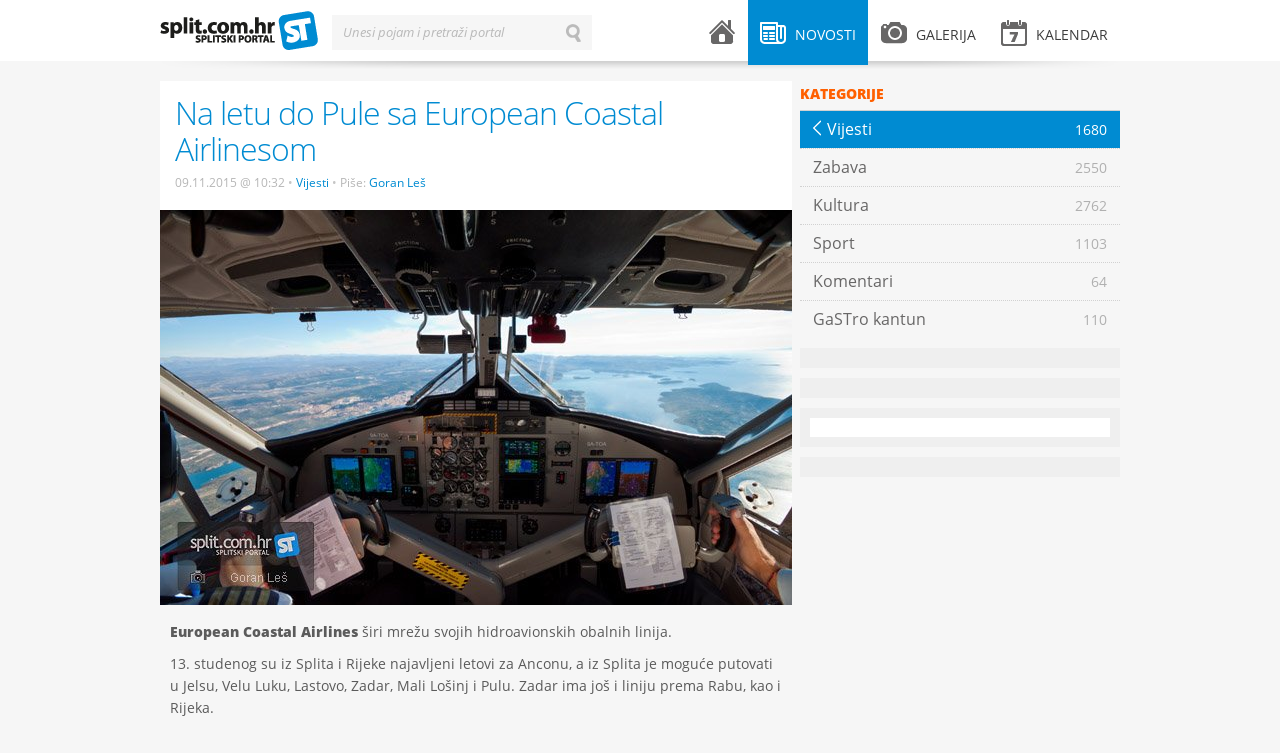

--- FILE ---
content_type: text/html; charset=UTF-8
request_url: https://www.split.com.hr/novosti/vijesti/na-letu-do-pule-sa-european-coastal-airlinesom
body_size: 4302
content:
<!DOCTYPE html>
<!--[if lt IE 7]>      <html class="no-js lt-ie9 lt-ie8 lt-ie7"> <![endif]-->
<!--[if IE 7]>         <html class="no-js lt-ie9 lt-ie8"> <![endif]-->
<!--[if IE 8]>         <html class="no-js lt-ie9"> <![endif]-->
<!--[if gt IE 8]><!--> <html class="no-js"> <!--<![endif]-->
<head>
    <meta charset="utf-8">
    <script type="text/javascript">
        (function() {
            var config = {
                kitId: 'uxs8xxx',
                scriptTimeout: 3000
            };
            var h=document.getElementsByTagName("html")[0];h.className+=" wf-loading";var t=setTimeout(function(){h.className=h.className.replace(/(\s|^)wf-loading(\s|$)/g," ");h.className+=" wf-inactive"},config.scriptTimeout);var tk=document.createElement("script"),d=false;tk.src='//use.typekit.net/'+config.kitId+'.js';tk.type="text/javascript";tk.async="true";tk.onload=tk.onreadystatechange=function(){var a=this.readyState;if(d||a&&a!="complete"&&a!="loaded")return;d=true;clearTimeout(t);try{Typekit.load(config)}catch(b){}};var s=document.getElementsByTagName("script")[0];s.parentNode.insertBefore(tk,s)
        })();
    </script>
    <script src="/js/vendor/modernizr-2.6.1.min.js"></script>
    <title>Na letu do Pule sa European Coastal Airlinesom | splitski.portal</title>
    <link rel="stylesheet" href="/theme/splitskiportal/design/style.css" type="text/css" media="all">
    <link rel="stylesheet" href="/theme/splitskiportal/design/mobile.css" type="text/css" media="all">
    <meta name="description" content="Jučer smo letjeli na relaciji Split - Mali Lošinj - Pula i natrag, a u GALERIJI možete pogledati kako je to izgledalo.">
    <meta name="keywords" content="splitski, portal, grad, split">
    <meta name="title" content="Na letu do Pule sa European Coastal Airlinesom - splitski.portal">
    <meta property="og:title" content="Na letu do Pule sa European Coastal Airlinesom - splitski.portal">
    <meta property="og:type" content="article">
    <meta property="og:description" content="Jučer smo letjeli na relaciji Split - Mali Lošinj - Pula i natrag, a u GALERIJI možete pogledati kako je to izgledalo.">
    <meta property="og:url" content="http://split.com.hr/novosti/vijesti/na-letu-do-pule-sa-european-coastal-airlinesom">
    <meta property="og:site_name" content="splitski.portal">
    <meta property="og:image" content="https://www.split.com.hr/images/upload/5a/img_6684.jpeg"/>
    <meta name="robots" content="index, follow" >
    <meta name="apple-mobile-web-app-capable" content="yes" />
    <meta name="apple-mobile-web-app-status-bar-style" content="black" />
    <link rel="apple-touch-icon" href="/apple-touch-icon.png"/>
    <link rel="shortcut icon" href="/favicon.ico" />
    <meta http-equiv="X-UA-Compatible" content="IE=edge,chrome=1">
    <meta name="viewport" content="width=device-width, initial-scale=1.0">
    <meta property="og:description" content="Jučer smo letjeli na relaciji Split - Mali Lošinj - Pula i natrag, a u GALERIJI možete pogledati kako je to izgledalo.">
    
<script type="text/javascript">

  var _gaq = _gaq || [];
  _gaq.push(['_setAccount', 'UA-604488-1']);
  _gaq.push(['_setDomainName', 'split.com.hr']);
  _gaq.push(['_trackPageview']);

  (function() {
    var ga = document.createElement('script'); ga.type = 'text/javascript'; ga.async = true;
    ga.src = ('https:' == document.location.protocol ? 'https://ssl' : 'http://www') + '.google-analytics.com/ga.js';
    var s = document.getElementsByTagName('script')[0]; s.parentNode.insertBefore(ga, s);
  })();

</script>

    <!-- Generated by Revive Adserver v3.2.1 -->
    <script type='text/javascript' src='https://ads.split.com.hr/www/delivery/spcjs.php?id=1'></script>
    
</head>
<body>
        <div id="fb-root"></div>
    <script>
        (function(d, s, id) {
            var js, fjs = d.getElementsByTagName(s)[0];
            if (d.getElementById(id)) return;
            js = d.createElement(s); js.id = id;
            js.src = "//connect.facebook.net/en_US/all.js#xfbml=1&appId=240838539389985";
            fjs.parentNode.insertBefore(js, fjs);
        }(document, 'script', 'facebook-jssdk'));</script>
        <div id="header">
    <div class="wrapper clearfix">
        <div id="logo">
    <a href="/">splitski.portal</a>
</div>        <div id="main-menu">
    <ul class="clearfix">
        <li class="menu-home ">
            <a href="/">
                <i class="icon icon-home"></i> <span class="menu-title">Naslovnica</span>
            </a>
        </li>
        <li class="menu-news submenu active">
            <a href="/novosti" class="parent-link"><i class="icon icon-news"></i> <span class="menu-title">Novosti</span></a>
            <div class="sub">
                                    <ul>
                                    <li class="active">
                <a href="/novosti/vijesti">
                    <span class="menu-title">Vijesti</span>
                    <span class="arrow">&larr;</span>
                    <span class="item-number">1680</span>
                </a>
            </li>
                                <li>
                <a href="/novosti/zabava">
                    <span class="menu-title">Zabava</span>
                    <span class="arrow">&larr;</span>
                    <span class="item-number">2550</span>
                </a>
            </li>
                                <li>
                <a href="/novosti/kultura">
                    <span class="menu-title">Kultura</span>
                    <span class="arrow">&larr;</span>
                    <span class="item-number">2762</span>
                </a>
            </li>
                                <li>
                <a href="/novosti/sport">
                    <span class="menu-title">Sport</span>
                    <span class="arrow">&larr;</span>
                    <span class="item-number">1103</span>
                </a>
            </li>
                                <li>
                <a href="/novosti/komentari">
                    <span class="menu-title">Komentari</span>
                    <span class="arrow">&larr;</span>
                    <span class="item-number">64</span>
                </a>
            </li>
                                <li>
                <a href="/novosti/gastro-kantun">
                    <span class="menu-title">GaSTro kantun</span>
                    <span class="arrow">&larr;</span>
                    <span class="item-number">110</span>
                </a>
            </li>
            </ul>                                <span class="arrow-top">&raquo;</span>
            </div>
        </li>
        <li class="menu-gallery submenu ">
            <a href="/galerija" class="parent-link"><i class="icon icon-gallery"></i> <span class="menu-title">Galerija</span></a>
            <div class="sub">
                                    <ul>
                                <li >
                <a href="/galerija/zabava">
                    <span class="menu-title">Zabava</span> 
                    <span class="arrow">&larr;</span> 
                    <span class="item-number">123</span>
                </a>
        </li>
                            <li >
                <a href="/galerija/sport">
                    <span class="menu-title">Sport</span> 
                    <span class="arrow">&larr;</span> 
                    <span class="item-number">151</span>
                </a>
        </li>
                            <li >
                <a href="/galerija/split">
                    <span class="menu-title">Split</span> 
                    <span class="arrow">&larr;</span> 
                    <span class="item-number">51</span>
                </a>
        </li>
                            <li >
                <a href="/galerija/novosti">
                    <span class="menu-title">Novosti</span> 
                    <span class="arrow">&larr;</span> 
                    <span class="item-number">76</span>
                </a>
        </li>
                            <li >
                <a href="/galerija/kultura">
                    <span class="menu-title">Kultura</span> 
                    <span class="arrow">&larr;</span> 
                    <span class="item-number">39</span>
                </a>
        </li>
            </ul>                                <span class="arrow-top">&raquo;</span>
            </div>
        </li>
        <li class="menu-events submenu mobile-hide ">
            <a href="/kalendar" class="parent-link"><i class="icon icon-events"></i> <span class="menu-title">Kalendar</span> </a>
                    </li>
        <li class="menu-events desktop-hide"><a href="/kalendar"><i class="icon icon-events"></i> <span class="menu-title">Kalendar</span> </a></li>
        <li class="menu-search desktop-hide"><a href="#"><i class="icon icon-search"></i> <span class="menu-title">Pretraži splitski portal</span></a></li>
    </ul>
</div>        <div id="search-form" class="inline-label">
    <form action="/pretrazi" method="get">
        <label for="search-input">Unesi pojam i pretraži portal</label>
        <input type="text" id="search-input" name="term" value="" class="input inactive">
        <input type="submit" id="search-button" id="search-button" name="search-button" value="Traži" class="search-button">
        <input type="button" id="erase-button" name="erase-button" value="Briši" class="erase-button">
    </form>
</div>        <div class="shadow"></div>
    </div>
</div>

<div id="banner-top">
    <div class="wrapper">
<!-- Revive Adserver Asynchronous JS Tag - Generated with Revive Adserver v5.3.1 -->
<ins data-revive-zoneid="2" data-revive-target="_blank" data-revive-id="abd5901ad371d3a87483e565c14e73d1"></ins>
<script async src="//ads.split.com.hr/www/delivery/asyncjs.php"></script>



    </div>
</div>    <div id="container">
        <div class="wrapper clearfix">
                <div class="content clearfix">
        <div class="widget category-menu clearfix desktop-hide">
                        <ul><li class="back-buttonz"><a href="category.html">Povratak <span class="arrow">&larr;</span></a></li></ul>            </div>
        <div class="post details clearfix">
            <div class="post-header">
                <div class="post-title">
                    <h1>Na letu do Pule sa European Coastal Airlinesom</h1>
                    <div class="post-meta">
                        <span class="date">09.11.2015 @ 10:32</span>
                        <span class="bullet">•</span>
                        <a href="/novosti/vijesti" class="category">Vijesti</a>
                        <span class="bullet">•</span>
                        Piše:                                      <a class="category" href="/autor/goran-les">Goran Leš</a>
                                                                                                                </div>
                </div>
                                <div class="post-image">
                    <img src="/media/cache/632x/images/upload/5a/img_6684.jpeg" alt="" title="" >
                </div>
                                <div class="addthis_toolbox addthis_default_style">
                    <a class="addthis_button_facebook_like" fb:like:layout="button_count"></a>
                    <a class="addthis_button_tweet"></a>
                    <a class="addthis_button_linkedin_counter"></a>
                    <a class="addthis_button_google_plusone" g:plusone:size="medium"></a>
                    <a class="addthis_counter addthis_pill_style"></a>
                    </div>
                <script type="text/javascript" src="//s7.addthis.com/js/300/addthis_widget.js#pubid=locastic"></script>
            </div>
            <div class="post-entry">
                <p><strong>European Coastal Airlines</strong> &scaron;iri mrežu svojih hidroavionskih obalnih linija.</p>

<p>13. studenog su iz Splita i Rijeke najavljeni letovi za Anconu, a iz Splita je moguće putovati u Jelsu, Velu Luku, Lastovo, Zadar, Mali Lo&scaron;inj i Pulu. Zadar ima jo&scaron; i liniju prema Rabu, kao i Rijeka.</p>

<p>Flotu od nedavno čine tri zrakoplova DHC-6 Twin Otter, kapaciteta 17 putnika za amfibijsku verziju (dva zrakoplova) i 19 putnika za verziju na plovcima bez kotača (jedan zrakoplov), čime se uvelike povećao potencijal &scaron;irenja mreže. Operacije iz splitskog akvatorije su se preselile sa Resnika u splitsku gradsku luku, čime je putovanje na jadranske otoke dodatno olak&scaron;ano. Zbog sigurnosti plovidbe, isplovljavanje iz luke polaganim tempom traje oko 5 minuta, a nakon uzlijetanja na za to predviđenoj morskoj povr&scaron;ini, do Jelse se stiže za oko 13 minuta, a do Malog Lo&scaron;inja za oko 50 minuta.</p>

<p>Jučer smo letjeli na relaciji Split - Mali Lo&scaron;inj - Pula i natrag, a u <a href="https://www.facebook.com/media/set/?set=a.901370973244196.1073741966.369810736400225&amp;type=3&amp;uploaded=36">GALERIJI</a> možete pogledati kako je to izgledalo i kakve smo kadrove prekrasne jadranske obale ulovili.</p>
            </div>
                <div class="post-tags clearfix">
        <div class="tags">
            <span class="h3">Tagovi:</span>
                        <a href="/tag/letenje" class="tag">letenje</a>
            <span class="divider">•</span>                        <a href="/tag/european-coastal-airlines" class="tag">European coastal airlines</a>
            <span class="divider">•</span>                        <a href="/tag/zrakoplovstvo" class="tag">zrakoplovstvo</a>
                                </div>
    </div>
                
            <div class="widget banner clearfix">
                    <ul>
                <script type='text/javascript'><!--// <![CDATA[
                    OA_show(16);
                // ]]> --></script><noscript><a target='_blank' href='http://slicestic.com/ads/www/delivery/ck.php?n=86d23fd'><img border='0' alt='' src='http://slicestic.com/ads/www/delivery/avw.php?zoneid=16&amp;n=86d23fd' /></a></noscript>
                   </ul>
            </div>
            
            
<div class="post-author clearfix">
        <div class="profile-image">
                            <img src="/media/cache/98x98/images/upload/55/19400513_10155473128937679_2787547906549855553_o.jpeg" alt="" title="">
                    </div>
        <div class="profile-info">
        <h1><a href="/autor/goran-les">Goran Leš</a></h1>
        <p class="profile-position">
                                                            Novinar
                                                    i 
                                                                fotograf
                                                    i 
                                                                administrator
                                                    </p>
                <p class="profile-description">Ovaj mladi inženjer strojarstva, pored ljubavi prema fotografiji i zrakoplovstvu, gaji i veliku ljubav prema gradu Splitu. Za Splitski Portal od 2006. svojim fotografijama i tekstovima pokušava što bolje zabilježiti život i razvitak grada pod Marjanom, trudeći se održati optimističan ton i vjernost prenesene informacije.</p>
        <p class="profile-stats">
            <a href="/autor/goran-les/post">
                <strong>109</strong> napisanih tekstova
            </a>
            <span class="divider">•</span>
            <a href="/autor/goran-les/gallery">
                <strong>2581</strong> slikanih fotografija
            </a>
        </p>
    </div>
</div>

            <div class="post-social">
                <div class="addthis_toolbox addthis_default_style">
                <a class="addthis_button_facebook_like" fb:like:layout="button_count"></a>
                <a class="addthis_button_tweet"></a>
                <a class="addthis_button_linkedin_counter"></a>
                <a class="addthis_button_google_plusone" g:plusone:size="medium"></a>
                <a class="addthis_counter addthis_pill_style"></a>
                </div>
                <script type="text/javascript" src="//s7.addthis.com/js/300/addthis_widget.js#pubid=locastic"></script>
            </div>
            <div class="facebook-comments mobile-hide">
    <div class="fb-comments" data-href="https://www.split.com.hr/novosti/vijesti/na-letu-do-pule-sa-european-coastal-airlinesom" data-num-posts="10"></div>
</div>        </div>
    </div>
     <div class="sidebar clearfix">
            <div class="widget category-menu clearfix mobile-hide">
            <div class="widget-title">Kategorije</div>
                    <ul>
                                    <li class="active">
                <a href="/novosti/vijesti">
                    <span class="menu-title">Vijesti</span>
                    <span class="arrow">&larr;</span>
                    <span class="item-number">1680</span>
                </a>
            </li>
                                <li>
                <a href="/novosti/zabava">
                    <span class="menu-title">Zabava</span>
                    <span class="arrow">&larr;</span>
                    <span class="item-number">2550</span>
                </a>
            </li>
                                <li>
                <a href="/novosti/kultura">
                    <span class="menu-title">Kultura</span>
                    <span class="arrow">&larr;</span>
                    <span class="item-number">2762</span>
                </a>
            </li>
                                <li>
                <a href="/novosti/sport">
                    <span class="menu-title">Sport</span>
                    <span class="arrow">&larr;</span>
                    <span class="item-number">1103</span>
                </a>
            </li>
                                <li>
                <a href="/novosti/komentari">
                    <span class="menu-title">Komentari</span>
                    <span class="arrow">&larr;</span>
                    <span class="item-number">64</span>
                </a>
            </li>
                                <li>
                <a href="/novosti/gastro-kantun">
                    <span class="menu-title">GaSTro kantun</span>
                    <span class="arrow">&larr;</span>
                    <span class="item-number">110</span>
                </a>
            </li>
            </ul>            </div>
            
<div class="widget banner clearfix">
    <ul>
        <script type='text/javascript'><!--// <![CDATA[
            /* [id5] 300x600_sidebar */
            OA_show(5);
            // ]]> --></script><noscript><a target='_blank' href='http://slicestic.com/ad/www/delivery/ck.php?n=e2b64c2'><img border='0' alt='' src='http://slicestic.com/ad/www/delivery/avw.php?zoneid=5&amp;n=e2b64c2' /></a></noscript>
    </ul>
</div>
<div class="widget banner clearfix">
    <ul>
        <script type='text/javascript'><!--// <![CDATA[
            /* [id3] 300x250_sidebar */
            OA_show(3);
            // ]]> --></script><noscript><a target='_blank' href='http://slicestic.com/ad/www/delivery/ck.php?n=6c254cb'><img border='0' alt='' src='http://slicestic.com/ad/www/delivery/avw.php?zoneid=3&amp;n=6c254cb' /></a></noscript>
    </ul>
</div>


    <div class="widget facebook clearfix mobile-hide">
    <div class="fb-code">
        <div class="fb-like-box" data-href="https://www.facebook.com/pages/splitskiportal/369810736400225" data-width="300" data-height="410" data-show-faces="true" data-stream="false" data-show-border="false" data-header="false">	</div>
    </div>
</div>            <div class="widget banner clearfix">
    <ul>
<!-- Revive Adserver Asynchronous JS Tag - Generated with Revive Adserver v5.3.1 -->
<ins data-revive-zoneid="1" data-revive-target="_blank" data-revive-id="abd5901ad371d3a87483e565c14e73d1"></ins>
<script async src="//ads.split.com.hr/www/delivery/asyncjs.php"></script>
    </ul>
</div></div>        </div>
    </div>
    <div id="footer">
    <div class="wrapper clearfix">
        <div class="copyright">
    Sva prava pridržana &copy; 2003-2013 - <a href="http://split.com.hr">Udruga za promociju kulture mladih "splitski.portal"</a> - <a href="http://split.com.hr/p/o-portalu">O portalu</a> - <a href="http://split.com.hr/p/impressum">Impressum</a> - <a href="http://split.com.hr/p/uvjeti-koristenja">Uvjeti korištenja</a> - <a href="http://split.com.hr/p/marketing">Marketing</a><br>
</div>        <div class="design-by">
    <a href="http://locastic.com" title="Za dizajn i izradu zaslužan lokastični studio">100% Locastic</a>
</div>    </div>
</div>

        <script type="text/javascript" src="/theme/splitskiportal/js/jquery-1.7.2.min.js"></script>
    <script type="text/javascript" src="/theme/splitskiportal/js/jquery-ui-1.8.21.custom.min.js"></script>
    <script type="text/javascript" src="/theme/splitskiportal/js/jquery.fancybox.pack.js"></script>
    <script type="text/javascript" src="/theme/splitskiportal/js/jquery.qtip.min.js"></script>
    <script type="text/javascript" src="/theme/splitskiportal/js/fotorama.js"></script>
    <script type="text/javascript" src="/theme/splitskiportal/js/jquery.infieldlabel.min.js"></script>
    <script type="text/javascript" src="http://platform.twitter.com/widgets.js"></script>
    <script type="text/javascript" src="/theme/splitskiportal/js/onload.js"></script>
    <script type="text/javascript" src="//use.typekit.net/uxs8xxx.js"></script>
    <script type="text/javascript">try{Typekit.load();}catch(e){}</script>
</body>
</html>

--- FILE ---
content_type: text/css
request_url: https://www.split.com.hr/theme/splitskiportal/design/style.css
body_size: 13049
content:
/*
	Theme Name: split.com.hr
	Theme URI: http: //split.com.hr
	Theme Author: Luka Vidos
	Version: 1.0
*/


/**
 * FONTS
 */


/**
 * RESET
 */

html, body, div, span, applet, object, iframe, h1, h2, h3, h4, h5, h6, p, blockquote, pre, a, abbr, acronym, address, big, cite, code, del, dfn, em, font, img, ins, kbd, q, s, samp, small, strike, strong, sub, sup, tt, var, b, u, i, center, dl, dt, dd, ol, ul, li, fieldset, form, label, legend, table, caption, tbody, tfoot, thead, tr, th, td { background: transparent; border: 0; margin: 0; padding: 0; vertical-align: baseline; }
body { line-height: 1; }
h1, h2, h3, h4, h5, h6 { font-weight: normal; }
ol, ul { list-style: none; }
blockquote { quotes: none; }
blockquote: before, blockquote: after { content: ''; content: none; }
del { text-decoration: line-through; }
a img, img { border: none; }
*: focus { outline: none; }

input, select, textarea {
	font-family: Tahoma, Helvetica, Arial, sans-serif;
}


/**
 * Permanentni linkovi za mobilne ure�aje i da je cijeli DIV klikabilan
 */

.event a.mobile-link,
.post a.mobile-link,
.single-item a.mobile-link {
  position:absolute;
  width:100%;
  height:100%;
  top:0;
  left: 0;
  z-index: 1;
  /* edit: fixes overlap error in IE7/8,
     make sure you have an empty gif */
  background-image: url(i/blank.gif);
}

.event,
.post,
.single-item {
	position: relative;
}

.event a,
.post a,
.single-item a {
	position: relative;
	z-index: 2;
}










/**
 * DEFAULTS
 */

body {
	background: #f6f6f6;
	color: #5b5b5b;
	font-family: 'open-sans', Tahoma, Helvetica, Arial, sans-serif;
	font-weight: 500;
	font-size: 13px;
	line-height: 19px;
	padding-top: 72px;
}

h1 {
	font-size: 24px;
	font-weight: 500;
	font-family: 'open-sans', Helvetica, Arial, sans-serif;
	letter-spacing: -1px;
}

.slider h1 {
	font-size: 28px;
}

h2 {
	font-size: 17px;
	font-weight: 500;
	font-family: 'open-sans', Helvetica, Arial, sans-serif;
}

h3 {
	font-size: 17px;
	font-weight: 500;
	font-family: 'open-sans', Helvetica, Arial, sans-serif;
}

strong {
	font-weight: 900;
	font-family: 'open-sans', Helvetica, Arial, sans-serif;
}


/**
 * WRAPPER
 */

.wrapper {
	width: 960px;
	margin: 0 auto;
	position: relative;
}

.icon {
	display: inline-block;
	width: 26px;
	height: 26px;
	*margin-right: .3em;
	line-height: 16px;
	vertical-align: text-top;
	background-image: url("i/sprite-icons.png");
	background-position: 16px 16px;
	background-repeat: no-repeat;
}


/**
 * HEADER
 */

#header {
	position: fixed;
	top: 0;
	left: 0;
	width: 100%;
	height: 61px;
	z-index: 1000;
	background-color: #fff;
}

#header .wrapper {
	height: 61px;
}

#header .shadow {
	position: absolute;
	bottom: -8px;
	left: 0;
	height: 8px;
	width: 960px;
	background: transparent url(i/header-shadow.png) no-repeat center top;
	z-index: 1;
}


/**
 * Logo
 */

#logo {
	position: absolute;
	top: 11px;
	left: 0;
	width: 160px;
	height: 42px;
	display: block;
}

#logo a,
#logo a:link,
#logo a:visited,
#logo a:hover {
	display: block;
	width: 160px;
	height: 42px;
	color: #fff;
	text-indent: -9999px;
	background: transparent url(i/sprite-icons.png) no-repeat -16px -16px;
}

#logo a:active {
	background-position: -15px -15px;
}


/**
 * MAIN MENU
 */

.mobile-search,
.mobile-menu {
	display: none;
}

#main-menu ul {
	position: absolute;
	top: 0px;
	right: 0px;
}

#main-menu li {
	float: left;
	margin-left: 1px;
}

#main-menu li a,
#main-menu li a:link,
#main-menu li a:visited {
	display: block;
	padding: 25px 12px 26px;
	height: 14px;
	color: #3e3e3e;
	font-size: 14px;
	line-height: 14px;
	font-weight: 500;
	font-family: 'open-sans', Helvetica, Arial, sans-serif;
	text-decoration: none;
	text-transform: uppercase;
	position: relative;
	z-index: 2;
}

#main-menu li a:hover,
#main-menu li a:active {
	color: #fff;
	background-color: #686767;
}

#main-menu li.active a,
#main-menu li.active a:hover,
#main-menu li.active a:active {
	display: block;
	color: #fff;
	background-color: #008bd2;
	cursor: default;
}

/**
 * Main menu - count
 */

#main-menu .menu-count {
	padding: 2px 2px;
	position: absolute;
	left: 26px;
	top: 12px;
	color: #fff;
	font-size: 9px;
	line-height: 9px;
	font-family: 'open-sans', Tahoma, Helvetica, Arial, sans-serif;
	text-align: center;
	font-weight: 900;
	background-color: #008bd2;
        -webkit-border-radius: 4px;
	border-radius: 4px;
	border: 2px solid #fff;
}

#main-menu li a:hover .menu-count {
	color: #686767;
	background-color: #fff;
        border: 2px solid #686767;
}

#main-menu li.active .menu-count,
#main-menu li.active:hover .menu-count {
	color: #008bd2;
	background-color: #fff;
        border: 2px solid #008bd2;
}

/**
 * Main menu - title
 */

#main-menu ul li .menu-title {
	margin-left: 5px;
}

#main-menu ul li.menu-home .menu-title {
	display: none;
}

/**
 * Main menu - icons
 */

#main-menu .icon {
	margin-top: -5px;
	margin-bottom: 5px;
}

.icon-home {
	background-position: -112px -160px;
}

#main-menu li.active .icon-home,
#main-menu li a:hover .icon-home {
	background-position: -160px -160px;
}

.icon-news {
	background-position: -112px -112px;
}

#main-menu li.active .icon-news,
#main-menu li a:hover .icon-news,
#main-menu li.submenu:hover a.parent-link .icon-news {
	background-position: -160px -112px;
}

.icon-gallery {
	background-position: -16px -160px;
}

#main-menu li.active .icon-gallery,
#main-menu li a:hover .icon-gallery,
#main-menu li.submenu:hover a.parent-link .icon-gallery {
	background-position: -64px -160px;
}

.icon-events {
	background-position: -16px -112px;
}

#main-menu li.active .icon-events,
#main-menu li a:hover .icon-events,
#main-menu li.submenu:hover a.parent-link .icon-events {
	background-position: -64px -112px;
}

.icon-search {
    background-position: -144px -544px;
}

#main-menu li.active .icon-search,
#main-menu li a:hover .icon-search,
#main-menu li.submenu:hover a.parent-link .icon-search {
    background-position: -144px -592px;
}


/**
 * MAIN MENU - SUBMENU
 */

#main-menu li.submenu {
	position: relative;
}

#main-menu li.submenu .sub {
	display: none;
	position: absolute;
	margin-top: 61px;
	width: 180px;
	top: 0;
	left: -30px;
	-webkit-box-shadow:  0px 0px 9px 0px rgba(0, 0, 0, 0.2);
    box-shadow:  0px 0px 9px 0px rgba(0, 0, 0, 0.2);
	z-index: 4;
}

#main-menu li.submenu:hover .sub,
#main-menu li.submenu:active .sub {
	display: block;
	cursor: pointer;
}

#main-menu li.submenu:hover a.parent-link,
#main-menu li.submenu:hover a.parent-link:link,
#main-menu li.submenu:hover a.parent-link:visited {
	color: #fff;
	background-color: #686767;
}

#main-menu li.submenu:hover li.active a.parent-link .menu-count,
#main-menu li.submenu:hover a.parent-link .menu-count ,
#main-menu li.submenu:hover a.parent-link:link .menu-count,
#main-menu li.submenu:hover a.parent-link:visited .menu-count{
	color: #686767;
	background-color: #fff;
        border: 2px solid #686767;
}

#main-menu li.submenu .sub ul {
	display: block;
	font-size: 12px;
	position: static;
	background-color: #fff;
	padding: 4px 0 4px 0;
}

#main-menu li.submenu .sub ul li {
	padding: 0;
	margin: 0;
	background-color: #fff;
	float: none;
}

#main-menu li.submenu .sub ul li:hover {
	background-color: #f2f2f2;
}

#main-menu li.submenu .sub a,
#main-menu li.submenu .sub a:link,
#main-menu li.submenu .sub a:visited,
#main-menu li.submenu.active .sub a,
#main-menu li.submenu.active .sub a:link,
#main-menu li.submenu.active .sub a:visited {
	display: block;
	padding: 7px 2px;
	margin: 0 12px;
	background-color: #fff;
	cursor: pointer;
	color: #3e3e3e;
	font-size: 12px;
	display: block;
	text-transform: none;
	border-top: 1px dotted #d1d1d1;
}

#main-menu li.submenu .sub li.active:hover,
#main-menu li.submenu .sub li.active a,
#main-menu li.submenu.active .sub li.active a {
	background-image: none;
	background-color: #fff;
	color: #008bd2;
	cursor: default;
}

#main-menu li.submenu .sub a:hover,
#main-menu li.submenu .sub a:active,
#main-menu li.submenu.active .sub a:hover,
#main-menu li.submenu.active .sub a:active {
	background-color: #f2f2f2;
	cursor: pointer;
	color: #008bd2;
}

#main-menu li.submenu .sub a .item-number {
	float: right;
	font-size: 11px;
	color: #6c6c6c;
}

#main-menu li.submenu .sub ul li:first-child a {
	border-top: none;
}

#main-menu li.submenu span.arrow-top {
	display: block;
	width: 16px;
	height: 7px;
	top: -7px;
	left: 82px;
	position: absolute;
	text-indent: -9999px;
	background: transparent url(i/sprite-icons.png) no-repeat -112px -80px;
	z-index: 6;
}

#main-menu li.submenu span.arrow {
    display: none;
}


#main-menu li.submenu.active .sub li:first-child a,
#main-menu li.submenu.active .sub li:first-child a:link,
#main-menu li.submenu.active .sub li:first-child a:visited {
    border-top: none;
}


/**
 * SEARCH
 */

#search-form {
	position: absolute;
	top: 15px;
	left: 172px;
	width: 260px;
	height: 35px;
}

#search-form form {
	width: 260px;
	position: relative;
}

#search-form input[type="text"] {
	border: 1px solid #e9e9e9;
	color: #b9b9b9;
	font-size: 12px;
	line-height: 12px;
	padding: 9px 31px 9px 8px;
	margin: 0;
	border: none;
	outline: none;
	width: 219px;
	height: 15px;
	display: inline-block;
	background-color: #f6f6f6;
        font: 500;
        font-family: 'open-sans', Helvetica, Arial, sans-serif;

}

#search-form input[type="text"].inactive {
	border: 1px solid #f6f6f6;
	color: #b1b1b1;
	font-style: italic;
}

#search-form input[type="text"]:focus,
#search-form input[type="text"].active {
	border: 1px solid #e9e9e9;
	color: #363434;
	font-style: normal;
	background-color: #fff;
}

#search-form input[type="submit"] {
	position: absolute;
	top: 9px;
	right: 11px;
	text-indent: -9999px;
	width: 15px;
	height: 18px;
	border: none;
	outline: none;
	cursor: pointer;
	background: transparent url(i/sprite-icons.png) no-repeat -16px -80px;
}

#search-form:hover input[type="submit"],
#search-form input[type="submit"]:hover {
	background: transparent url(i/sprite-icons.png) no-repeat -48px -80px;
        opacity: 0.5;
}

#search-form .erase-button {
	position: absolute;
	top: 14px;
	right: -20px;
	text-indent: -9999px;
	width: 12px;
	height: 12px;
	border: none;
	outline: none;
	cursor: pointer;
	background: transparent url(i/sprite-icons.png) no-repeat -144px -80px;
        opacity: 0.6;
}

#search-form .erase-button:hover {
    opacity: 1;
}

/**
 * BANNER
 */

#banner-top {
	padding-bottom: 9px;
}

#banner-top {
    text-align: center;
}

#banner-top a {
	display: block;
}

#banner-top a.center {
	text-align: center;
}


/**
 * CONTENT
 */

#container.full-width .content {
	width: 960px;
}


.content {
	width: 632px;
	float: left;
}


/**
 * Slider
 */

.post.slider {
	padding-bottom: 9px;
	margin-bottom: 9px;
	border-bottom: 4px solid #d4d4d4;
}

/**
 * Slider - images & caption
 */

.slider-large {
	position: relative;
	width: 526px;
	height: 312px;
	overflow: hidden;
}

.slider-title {
	font-size: 14px;
	font-weight: 900;
	font-family: 'open-sans', Helvetica, Arial, sans-serif;
	text-transform: uppercase;
	background-color: #008bd2;
	color: #fff;
	position: absolute;
	top: 0;
	left: 0;
	display: inline-block;
	padding: 7px 10px 3px;
	z-index: 100;
}

.slider-items {
	width: 526px;
	height: 312px;
	overflow: hidden;
}

.slider-items li {
	display: block;
	width: 526px;
	height: 312px;
	position: relative;
}

.slider-items img {
	width: 100%;
}

/**
 * Slider - caption
 */

.slider-items .caption {
	position: absolute;
	bottom: 0;
	left: 0;
	background-color: #fff;
	padding: 7px 10px 5px 35px;
	min-height: 62px;
	width: 481px;
}

.slider-items .caption {
	display: inline-block;
}

.slider-items .caption h1 {
	width: 492px;
	float: left;
	margin: 0 0 5px 0;
	padding: 0;
}

.slider-items .caption h1 a,
.slider-items .caption h1 a:link,
.slider-items .caption h1 a:visited {
	color: #008bd2;
	text-decoration: none;
}

.slider-items .caption h1 a:hover,
.slider-items .caption h1 a:active{
	color: #008bd2;
	text-decoration: underline;
}


/**
 * Slider - hoverage
 */

.slider-items:hover h1 a,
.slider-items:hover h1 a:link,
.slider-items:hover h1 a:visited {
	text-decoration: underline;
}

.slider-items:hover p {
	color: #8e8e8e;
}


/**
 * Slider - menu
 */

.slider-menu {
	position: absolute;
	top: 0;
	right: 0;
	display: block;
	width: 100px;
	height: 100px;
}

.slider-menu li a {
	display: block;
	width: 100px;
	height: 100px;
}

.slider-menu li {
	margin-top: 6px;
	position: relative;
}

.slider-menu li:first-child {
	margin-top: 0;
}

.slider-menu li:hover,
.slider-menu li.active {
}

.slider-menu li:hover img,
.slider-menu li.active img {
	opacity: 0.7;
}

.slider-menu li .arrow {
	opacity: 0;
}

.slider-menu li.active .arrow {
	opacity: 100;
	text-indent: -9999px;
	background: transparent url(i/sprite-icons.png) no-repeat -16px -272px;
	width: 32px;
	height: 56px;
	position: absolute;
	top: 22px;
	left: 32px;
	z-index: 100;
	cursor: default;
}


/**
 * POST STANDARD
 */

span.blue {
	color: #008bd2;
}

span.gray {
	color: #8e8e8e;
}

.post {
	margin-bottom: 25px;
}

.post h1 {
	color: #373737;
        font-size: 26px;
	line-height: 32px;
	margin-bottom: 5px;
	padding-top: 0;
	float: right;
	width: 418px;
        font-weight: 300;
}

.gallery h1,
.no-image h1 {
	width: 100%;
	float: none;
}

.no-image.with-icons  h1 {
	width: 632px;
}

.post h1 a,
.post h1 a:link,
.post h1 a:visited {
	color: #373737;
	text-decoration: none;
}

.post.sponsored h1,
.post.sponsored h1 a,
.post.sponsored h1 a:link,
.post.sponsored h1 a:visited {
	color: #ff6000;
}

.post h1 a:hover,
.post h1 a:active,
.post:hover h1 a,
.post:hover h1 a:link,
.post:hover h1 a:visited {
	color: #008bd2;
	text-decoration: none;
}

.post:hover p {
	color: #8e8e8e;
}

.post:hover .post-thumbnail {
	border-right: 10px solid #008bd2;
	width: 194px;
        margin-bottom: 0;
        padding-bottom: 0;
}

.post:hover .post-thumbnail img {
	opacity: 0.7;
}

.with-icons.post:hover .post-thumbnail {
	border: none;
	width: 28px;
        height: auto;
        min-height: 62px;
        margin-bottom: 0;
        padding-bottom: 0;
}


/**
 * Post excerpt
 */

.post-excerpt {
	float: right;
	width: 418px;
}

.gallery .post-excerpt,
.no-image .post-excerpt {
	width: 100%;
	float: none;
}

.no-image.with-icons .post-thumbnail {
	width: 28px;
}

.no-image.with-icons .post-excerpt {
	width: 594px;
	float: right;
}

/**
 * Post thumbnail
 */

.post-thumbnail {
	position: relative;
	float: left;
	margin-right: 10px;
	width: 204px;
        height: 121px;
	overflow: hidden;
}

.post-thumbnail a {
    float: left;
    display: block;
    height: auto;
    padding-bottom: 0;
    margin-bottom: 0;
}

.post-thumbnail:active {
	background-image: none;
	margin-top: 1px;
	margin-bottom: -1px;
}

.with-icons .post-thumbnail {
	height: 77px;
	width: 25px;
}


/**
 * Post icons
 */

.post-icons {
	position: absolute;
	top: 0;
	left: 0;
	width: 25px;
	height: 77px;
	z-index: 100;
	display: block;
}

.post-icons .icon {
	position: static;
	display: inline-block;
	background-color: #686767;
	margin-bottom: 1px;
	width: 25px;
	height: 25px;
        opacity: 0.7;
}

.post-icons .icon:hover {
	background-color: #008bd2;
        opacity: 1;
}

.post-icons .tooltip {
	text-indent: -9999px;
}

.icon-photo {
	background-position: -12px -202px;
}

.icon-event {
	background-position: -76px -204px;
}

.icon-gift {
	background-position: -140px -204px;
}

.post-meta .icon {
	position: static;
	display: inline-block;
	width: 16px;
	height: 12px;
}

.icon-comments {
	background-position: -80px -80px;
	margin-top: 2px;
}


/**
 * Post meta
 */

.post-meta {
	padding: 0 0 2px;
	color: #b6b6b6;
	font-size: 12px;
}

.post-meta .bullet {
	color: #c6c6c6;
}

.post-meta a,
.post-meta a:link,
.post-meta a:visited {
	color: #7c7c7c;
	text-decoration: none;
}

.post-meta a.author,
.post-meta a.author:link,
.post-meta a.author:visited {
	color: #008bd2;
	text-decoration: none;
}

.post-meta a:hover,
.post-meta a:active,
.post-meta a.author:hover,
.post-meta a.author:active {
	color: #008bd2;
	text-decoration: underline;
}

.post-meta .comments {
	font-weight: 300;
	font-family: 'open-sans', Helvetica, Arial, sans-serif;
}


/**
 * DETAILS
 */

.details .post-header {
	margin-bottom: 10px;
	position: relative;
}

.post-header .post-title {

	padding: 14px 15px 14px;
	width: auto;
        background-color: #fff;
}

.post-header .post-title h1 {
	font-weight: 300;
	padding-bottom: 0px;
	font-family: 'open-sans', Helvetica, Arial, sans-serif;
	font-size: 32px;
	width: 100%;
	line-height: 36px;
	color: #008bd2;
	width: auto;
	float: none;
}

.post-header .post-meta {
	width: auto;
	float: none;
}

.post-entry {
    padding: 0px 10px;
}

.details,
.details p,
.details ul,
.details ol {
 	font-size: 14px;
	line-height: 22px;
	color: #5b5b5b;
}

.details ul {
    list-style-type: disc;
    margin-left: 30px;
    margin-bottom: 10px;
}
.details ol {
    margin-left: 30px;
    list-style-type: decimal;
    margin-bottom: 10px;
}

.details p,
.details blockquote {
	margin-bottom: 10px;
}

.details:hover p {
	color: #5b5b5b;
}

.details h2 {
	padding: 5px 0 8px;
	color: #6e6e6e;
	font-weight: 500;
	font-family: 'open-sans', Helvetica, Arial, sans-serif;
	font-size: 22px;
}

.details blockquote {
	padding: 30px;
	font-size: 16px;
	line-height: 26px;
	background: transparent url(i/quote.png) no-repeat 10px 10px;
	font-weight: 600;
	font-family: 'open-sans', Helvetica, Arial, sans-serif;
}

.details .intro-text {
	font-size: 14px;
	line-height: 18px;
}

.details a,
.details a:link,
.details a:visited {
	color: #008bd2;
	text-decoration: none;
}

.details a:hover,
.details a:active{
	color: #008bd2;
	text-decoration: underline;
}


/**
 * DETAILS RETURN
 */

.back-button {
	width: 100%;
}

.back-button a,
.back-button a:link,
.back-button a:visited {
	display: inline-block;
	padding: 9px 19px 8px;
	color: #8b8b8b;
	text-decoration: none;
	text-transform: uppercase;
	font-weight: 900;
	font-family: 'open-sans', Helvetica, Arial, sans-serif;
}

.back-button a:hover,
.back-button a:active {
	color: #ffffff;
	background: #008bd2;
}


/**
 * POST GALLERY
 */

.details .gallery {
	margin-bottom: 10px;
	background-color: #efefef;
	padding: 10px 6px 6px;
}

.details .gallery h3 {
	font-size: 18px;
	margin-bottom: 8px;
	color: #008bd2;
	font-weight: 500;
	font-family: 'open-sans', Helvetica, Arial, sans-serif;
}

.details .gallery .gallery-thumbs {
	margin-left: -2px;
	width: 624px
}

.details .gallery .gallery-thumbs a {
	float: left;
	margin: 2px;
	width: 100px;
	height: 59px;
	display: block;
}


/**
 * TAGS
 */

.post-tags {
	padding: 12px 9px;
	border-top: 1px dotted #d4d4d4;
	font-size: 12px;
}

.post-tags .h3 {
	color: #a4a4a4;
	padding-right: 10px;
}

.post-tags .divider {
	color: transparent;
}


/**
 * POST AUTHOR
 */

.post-author {
	background-color: #efefef;
	padding: 13px;
        margin-bottom: 2px;
        width: 607px;
}

.profile-image {
	float: left;
	width: 98px;
	margin-right: 13px;
}

.profile-info {
	width: 495px;
	float: left;
}

.profile-info h1 {
	width: 100%;
	float: none;
        font-size: 24px;
}

.profile-stats a,
.profile-stats a:link,
.profile-stats a:visited {
    color: #373737
}
.profile-stats a:hover,
.profile-stats a:active {
    color: ##008bd2;
}


/**
 * GALLERY TEASER
 */

.gallery-teaser {
	position: relative;
	width: 100%;
	height: 200px;
	overflow: hidden;
	margin: 8px 0 5px;
}

.image-large,
.image-thumb {
	float: left;
}

.image-large a:hover,
.image-large a:active {
	opacity: 0.7;
}


.image-thumb {
	margin-left: 2px;
	margin-bottom: 2px;
	width: 100px;
	height: 100px;
}

.image-thumb a,
.image-thumb a:link,
.image-thumb a:visited {
	display: block;
	color: #686767;
	text-decoration: none;
}

.image-thumb a:hover,
.image-thumb a:active {
	color: #008bd2;
	opacity: 0.7;
}

.image-thumb.total {
	display: block;
	text-align: center;
	line-height: 1.2;
}

.total {
	margin: 0 2px 0 0;
}

.total .large-font {
	margin-top: 23px;
	font-size: 30px;
	display: block;
	font-weight: 300;
	font-family: 'open-sans', Tahoma, Helvetica, Arial, sans-serif;
}

.total .small-font {
	font-size: 9px;
	text-transform: uppercase;
	display: block;
}


/**
 * CATEGORY TITLE
 */

.category-title {
	padding-bottom: 10px;
	margin-bottom: 10px;
	border-bottom: 4px solid #d4d4d4;
}

.category-title h1 {
	width: 100%;
	line-height: 26px;
}

h1 .icon-gallery {
    position: relative;
    top: 4px;
}

.category-title .orange,
span.search-result-item {
	/* white-space: nowrap; */
	font-weight: 500;
	font-family: 'open-sans', Helvetica, Arial, sans-serif;
	color: #ff6000;
}


/**
 * CALENDAR
 */

.fullwidth-title {
	width: 100%;
	border-bottom: 1px solid #e7e7e7;
	padding-bottom: 18px;
	margin-bottom: 10px;
	position: relative;
}

.fullwidth-title h1 {
	font-weight: 500;
	font-family: 'open-sans', Helvetica, Arial, sans-serif;
	color: #008bd2;
}

.fullwidth-title .filter {
    display: inline-block;
    position: relative;
}

.fullwidth-title .filter label {

    line-height: 13px;
    font-size: 13px;
}

.fullwidth-title input {
	display: inline-block;
	font-weight: 500;
	font-family: 'open-sans', Helvetica, Arial, sans-serif;
	color: #008bd2;
	font-size: 14px;
        line-height: 14px;
	background-color: #fff;
	color: #008bd2;
	text-decoration: none;
	border: 1px solid #ddd;;
	outline: none;
        border-radius: 3px;
        -webkit-border-radius: 3px;
        -moz-border-radius: 3px;
        padding: 4px 8px;

}

.fullwidth-title .archive,
.fullwidth-title .archive:link,
.fullwidth-title .archive:visited {
	position: absolute;
	top: 0;
	right: 328px;
	text-align: right;
	width: auto;
	height: 16px;
	padding: 9px 8px;
	float: left;
	color: #9f9f9f;
	text-decoration: none;
}

.fullwidth-title .archive:hover,
.fullwidth-title .archive:active {
	color: #008bd2;
}

.fullwidth-title .view-options {
	position: absolute;
	top: 0;
	right: 0px;
}

.fullwidth-title .view-options .view-title {
	width: auto;
	height: 16px;
	padding: 9px 8px;
	float: left;
	color: #9f9f9f;
}

.view-gallery {
	-webkit-border-radius: 2px 0px 0px 2px;
	border-radius: 2px 0px 0px 2px;
	background-image: url(i/sprite-icons.png);
	background-position: -6px -502px;
	background-repeat: no-repeat;
}

.view-list {
	background-image: url(i/sprite-icons.png);
	background-position: -70px -502px;
	background-repeat: no-repeat;
}

.view-map {
	-webkit-border-radius: 0px 2px 2px 0px;
		background-image: url(i/sprite-icons.png);
	background-position: -136px -503px;
	background-repeat: no-repeat;
}

.view-options .button-link:last-child {
	border-radius: 0px 2px 2px 0px;
}

.fullwidth-title .view-options .button-link,
.fullwidth-title .view-options .button-link:link,
.fullwidth-title .view-options .button-link:visited {
	background-color: #d1d1d1;
	color: #fff;
	display: block;
	width: 24px;
	height: 16px;
	padding: 9px 8px;
	text-indent: -9999px;
	float: left;
}

.fullwidth-title .view-options .button-link:hover,
.fullwidth-title .view-options .button-link:active,
.fullwidth-title .view-options .button-link.active {
	background-color: #008bd2;
	color: #fff;
}

.add-event,
.add-event:link,
.add-event:visited {
        display: none;
	position: absolute;
	top: 0;
	right: 0;
	width: 145px;
	text-align: center;
	text-decoration: none;
	background-color: #80d200;
	font-weight: 300;
	font-family: 'open-sans', Helvetica, Arial, sans-serif;
	color: #fff;
	display: block;
	padding: 7px 5px;
	border: 1px solid #6db200;
	-webkit-border-radius: 2px 2px 2px 2px;
	border-radius: 2px 2px 2px 2px;
}

.add-event:hover,
.add-event:active {
	background-color: #6db200;
	color: #fff;
}


/**
 * FILTER BREADCRUMBS
 */

.filtered-by {
	width: 100%;
	border-bottom: 1px solid #e7e7e7;
	padding-bottom: 7px;
	margin-bottom: 5px;
	position: relative;
}

.filtered-by .icon {
	width: 12px;
	height: 12px;
	line-height: 6px;
}

.filtered-by .icon-close {
	background-position: -144px -80px;
	width: 12px;
	height: 12px;
	position: absolute;
	top: 7px;
	right: 5px;
}

.filtered-by .tag {
	line-height: 16px;
	background-color: #ccc;
	padding: 3px 20px 3px 5px;
	position: relative;
	display: inline-block;
	font-size: 11px;
}

.filtered-by a,
.filtered-by a:link,
.filtered-by a:visited {
	color: #676767;
	background-color: #efefef;
	text-decoration: none;
	-webkit-border-radius: 3px;
	border-radius: 3px;
}

.filtered-by a:hover,
.filtered-by a:active {
	background-color: #008bd0;
	color: #fff;
}

.filtered-by a:hover .icon-close,
.filtered-by a:active .icon-close{
	background-position: -176px -80px;
}

/**
 * CALENDAR
 */

.calendar .day {
	display: block;
        width: 632px;
        float: left;
}

.calendar .date {
	padding: 10px;
	background-color: #008bd2;
	color: #fff;
	font-size: 14px;
	font-weight: 500;
	font-family: 'open-sans', Helvetica, Arial, sans-serif;
}

.calendar .event {
	padding: 10px;
	border-top: 1px solid #d4d4d4;
}

.calendar .event:first-child {
	border-top: none;
}

.calendar .event .post-thumbnail {
	float: left;
	width: 154px;
        margin-right: 10px;
        height: auto;
}

.calendar .event .post-thumbnail a {
    float: left;
}

.calendar .event .post-thumbnail img {
    float: left;
}

.calendar .event h1 {
	float: left;
        text-align: left;
	width: 354px;
	font-weight: 500;
	font-family: 'open-sans', Helvetica, Arial, sans-serif;
	font-size: 18px;
	line-height: 20px;
	color: #008bd2;
}

.calendar .event h1 a,
.calendar .event h1 a:link,
.calendar .event h1 a:visited {
	color: #686767;
	text-decoration: none;
}

.calendar .event h1 a:hover,
.calendar .event h1 a:active,
.calendar .event:hover h1 a,
.calendar .event:hover h1 a:link,
.calendar .event:hover h1 a:visited {
	color: #008bd2;
}

.calendar .event .post-excerpt {
	float: left;
}

.calendar .event .location,
.calendar .event .location:link,
.calendar .event .location:visited {
	color: #7c7c7c;
	text-decoration: underline;
}

.calendar .event .gift,
.calendar .event .gift:link,
.calendar .event .gift:visited {
	color: #008bd2;
	text-decoration: none;
}

.calendar .event .location:hover,
.calendar .event .location:active {
	color: #008bd2;
}

.calendar .event .gift:hover,
.calendar .event .gift:active {
	color: #008bd2;
	text-decoration: underline;
}

.calendar .event:hover p {
	color: #8e8e8e;
}

.calendar .post-excerpt .gift .icon-gift,
.ui-tooltip .post-excerpt .gift .icon-gift {
	background-position: -176px -208px;
	height: 16px;
}

.calendar .no-events {
	margin-bottom: 10px;
}


.content.fullwidth {
	width: 100%;
}

.calendar.table .calendar-content .day-dot,
.calendar.table .calendar-content .event .post-thumbnail,
.calendar.table .calendar-content .event p,
.calendar.table .calendar-content .event .location,
.calendar.table .calendar-content .event .divider,
.calendar.table .calendar-content .event .mobile-link {
	display: none;
}

.calendar.table .calendar-content .day-name {
    text-transform: uppercase;
}

.calendar.table .calendar-content {
	margin-left: -3px;
	width: 966px;
}

.calendar.table .calendar-content .day {
	width: 132px;
	float: left;
	margin: 3px;
	padding: 7px 0;
	background-color: #ffffff;
	float: left;
}

.calendar.table .calendar-content .event:hover{
 background-color: #eee
}

.calendar.table .calendar-content .hour {
	font-size: 10px;
	line-height: 14px;
	display: inline-block;
	width: auto;
	padding: 1px 0 0 0;
	margin: 0;
        position: absolute;
        top: 4px;
        left: 9px;
	font-weight: 900;
	font-family: 'open-sans', Helvetica, Arial, sans-serif;
}


.calendar.table .calendar-content .day.previous-month,
.calendar.table .calendar-content .day.next-month,
.calendar.table .calendar-content .day.passed {
	opacity: 0.5;
}

.calendar.table .calendar-content .day:hover {
	opacity: 1;
}

.calendar.table .calendar-content .date {
	background-color: transparent;
	color: #008bd2;
	padding: 0 9px 3px;
}

.calendar.table .calendar-content .event {
	padding: 5px 9px 5px;
	border-top: none;
	border-top: 1px solid rgba(127,127,127,0.2);
	float: none;
}

.calendar.table .calendar-content .event h1,
.calendar.table .calendar-content .event h1 a {
	float: none;
	width: 100px;
        padding-top: 15px;
        font-size: 14px;
	line-height: 15px;
	font-weight: 500;
        letter-spacing: 0;
	font-family: 'open-sans', Helvetica, Arial, sans-serif;

}

.calendar.table .calendar-content .sponsored h1 {
	font-weight: 500;
	font-family: 'open-sans', Helvetica, Arial, sans-serif;
}


.calendar.table .calendar-content .day.today .event {

        border-top: 1px solid rgba(255,255,255,0.3);
}

.calendar.table .calendar-content .day.today {
	background-color: #008bd2;
	color: #fff;
}

.calendar.table .calendar-content .day.today .date {
	color: #fff;
}

.calendar.table .calendar-content .day.today .hour {
	color: #fff;
        position: absolute;
}

.calendar.table .calendar-content .day.today a,
.calendar.table .calendar-content .day.today a:link,
.calendar.table .calendar-content .day.today a:visited {
	color: #fff;
}

.calendar.table .calendar-content .day.today .event:hover a,
.calendar.table .calendar-content .day.today .event:hover a:link,
.calendar.table .calendar-content .day.today .event:hover a:visited,
.calendar.table .calendar-content .day.today .event:hover .hour,
.calendar.table .calendar-content .day.today a:hover,
.calendar.table .calendar-content .day.today a:active {
        color: #008BD2;
}

.calendar.table .calendar-content .day.today .event.sponsored:hover a,
.calendar.table .calendar-content .day.today .event.sponsored:hover a:link,
.calendar.table .calendar-content .day.today .event.sponsored:hover a:visited,
.calendar.table .calendar-content .day.today .event.sponsored:hover .hour {
    color: #fff;
    text-decoration: underline;
}

.calendar.table .calendar-content .day.today .event.sponsored:hover .hour {
    text-decoration: none;
}

.calendar.table .calendar-content .day.previous-month .date,
.calendar.table .calendar-content .day.next-month .date,
.calendar.table .calendar-content .day.passed .date {
	color: #a5a5a5;
}

.calendar.table .calendar-content .day.previous-month a,
.calendar.table .calendar-content .day.previous-month a:link,
.calendar.table .calendar-content .day.previous-month a:visited,
.calendar.table .calendar-content .day.next-month a,
.calendar.table .calendar-content .day.next-month a:link,
.calendar.table .calendar-content .day.next-month a:visited,
.calendar.table .calendar-content .day.passed a,
.calendar.table .calendar-content .day.passed a:link,
.calendar.table .calendar-content .day.passed a:visited {
	color: #a5a5a5;
}

.calendar.table .calendar-content .day.previous-month a:hover,
.calendar.table .calendar-content .day.previous-month a:active,
.calendar.table .calendar-content .day.next-month a:hover,
.calendar.table .calendar-content .day.next-month a:active,
.calendar.table .calendar-content .day.passed a:hover,
.calendar.table .calendar-content .day.passed a:active {
	color: #008bd2;
}

.calendar.list .calendar-content .week-days,
.calendar.list .calendar-content .day.previous-month,
.calendar.list .calendar-content .day.passed,
.calendar.list .calendar-content .day.no-events {
	display: none;
}

.calendar.list .calendar-content .date {
    text-transform: uppercase;
    font-size: 18px;
}

.calendar {
	padding-bottom: 10px;
}

.calendar.list .calendar-content .day .event:last-child {
	border-bottom: none;
}

.calendar .week-days .day {
	background-color: transparent;
	color: #686767;
	font-weight: 900;
	font-family: 'open-sans', Helvetica, Arial, sans-serif;
	border: none;
	padding-bottom: 0;
}

.calendar .week-days .day:hover {
	border: none;
}

.calendar.table .calendar-content .event.sponsored {
	height: 87px;
	display: block;
	position: relative;
	padding: 0;
        margin: 0 0;
}

.calendar.table .calendar-content .event.sponsored .post-thumbnail {
	position: absolute;
	top: 0;
	left: 0px;
	z-index: 1;
	display: block;
	padding: 0;
	margin: 0;
        height: 87px;
        width: 132px;
        overflow: hidden;
}

.calendar.table .calendar-content .event.sponsored .post-thumbnail img {
	height: 87px;
	padding: 0;
	margin: 0;
}

.calendar.table .calendar-content .event.sponsored .hour {
	position: absolute;
	top: 10px;
	left: 10px;
	display: block;
	z-index: 3;
	color: #fff;
	text-shadow: 0px 1px 3px #000000;
	filter: dropshadow(color=#000000, offx=0, offy=1);
}

.calendar.table .calendar-content .event.sponsored h1 {
	position: absolute;
	display: block;
	bottom: 8px;
	left: 0px;
	color: #fff;
	padding: 0 9px;
	margin: 0;
	text-shadow: 0px 1px 3px #000000;
	filter: dropshadow(color=#000000, offx=0, offy=1);
}

.calendar.table .calendar-content .event.sponsored h1 a,
.calendar.table .calendar-content .event.sponsored h1 a:link,
.calendar.table .calendar-content .event.sponsored h1 a:visited {
	color: #fff;
}

.calendar.table .calendar-content .event.sponsored h1 a:hover,
.calendar.table .calendar-content .event.sponsored h1 a:active {
	text-decoration: underline;
}

.calendar.table .calendar-content .event.sponsored:hover,
.calendar.table .calendar-content .event.sponsored:active,
.calendar.table .calendar-content .event.sponsored:hover a {
	text-decoration: underline;
}



.ui-tooltip .hour {
	display: none;
}

.ui-tooltip .post-thumbnail {
	width: 100px;
	float: left;
	margin-right: 7px;
}

.ui-tooltip .post-thumbnail img {
	margin-left: -25px;
}

.ui-tooltip h1 {
	line-height: 110%;
	padding-bottom: 0px;
	float: right;
	width: 255px;
	text-align: left;
	font-size: 14px;
	font-weight: 300;
	font-family: 'open-sans', Helvetica, Arial, sans-serif;
}

.ui-tooltip h1 a,
.ui-tooltip h1 a:link,
.ui-tooltip h1 a:visited {
	color: #008bd2;
	text-decoration: none;
}

.ui-tooltip h1 a:hover,
.ui-tooltip h1 a:active{
	color: #008bd2;
	text-decoration: underline;
}

.ui-tooltip .post-excerpt {
	width: 245px;
	float: left;
}



/**
 * COLUMN TITLE
 */

.column-title {
	width: 100%;
	border-top: 4px solid #d4d4d4;
	padding-top: 15px;
	margin-bottom: 15px;
	position: relative;
}

.list .column-title {
	margin-bottom: 20px;
}

.column-title h1 {
	font-weight: 500;
	font-family: 'open-sans', Helvetica, Arial, sans-serif;
	color: #008bd2;
	font-size: 22px;
	text-transform: uppercase;
}

.column-title .view-options a,
.column-title .view-options a:link,
.column-title .view-options a:visited {
	position: static;
	text-align: right;
	width: auto;
	padding: 0;
	color: #008bd2;
	text-decoration: none;
}

.column-title .view-options a:hover,
.column-title .view-options a:active {
	color: #008bd2;
	text-decoration: underline;
}

.column-title .view-options {
	position: absolute;
	top: 8px;
	right: 0;
	height: 16px;
	padding: 9px 8px;
	color: #9f9f9f;
}


/**
 * GALLERY LIST
 */

.gallery h2,
.photogallery .post-icons,
.photogallery.table .post h1,
.photogallery.table .post-excerpt,
.photogallery.table .image-thumb,
.photogallery.table .post-meta .bullet {
	display: none;
}

.content.photogallery.table {
    width: 642px;
}

.photogallery.table {
	margin-left: -10px;
}

.photogallery.table .gallery {
	width: 204px;
	margin-left: 10px;
	float: left;
}

.photogallery.table .gallery-teaser {
	height: 125px;
	margin-top: 0;
	padding-top: 0;
}

.photogallery.table .gallery .image-large {
	height: 125px;
}

.photogallery.table .gallery .image-large img {
	width: 100%;
}

.photogallery.table .gallery-teaser {
	float: left;
}

.photogallery.table .post {
	position: relative;
}

.photogallery.table .no-wrap .bullet {
	display: inline;
}

.photogallery.table .no-wrap {
	display: block;
}

.photogallery.table .post h2 {
	display: block;
	font-size: 17px;
	line-height: 21px;
}

.photogallery.table .post h2 a,
.photogallery.table .post h2 a:link,
.photogallery.table .post h2 a:visited {
	color: #373737;
	text-decoration: none;
}

.photogallery.table .post h2 a:hover,
.photogallery.table .post h2 a:active {
	color: #008bd2;
	text-decoration: none;
}


/**
 * PAGINATOR
 */

.paginator {
    clear: both;
    width: 100%;
	text-align: center;
	margin: 10px 0 20px;
}

.paginator ul {
	font-size: 11px;
	margin: 0 auto;
	display: inline-block;
}
.paginator ul li {
	float: left;
	margin: 0 2px;
}

.paginator a,
.paginator a:link,
.paginator a:visited {
	display: block;
	font-size: 14px;
	color: #686767;
	background-color: #eeeeee;
	padding: 4px 9px;
	text-decoration: none;
	font-weight: 500;
	font-family: 'open-sans', Helvetica, Arial, sans-serif;
}
.paginator a:hover {
	color: #fff;
	background-color: #008bd2;
}

.paginator a:active {
	margin-top: 1px !important;
	margin-bottom: -1px !important;

}

.paginator li.active a {
	color: #fff;
	background-color: #797979;
	cursor: default;
}

.paginator li.inactive a {
	color: #dad9d9;
	background-color: transparent;
	cursor: default;
}

.paginator .elipsis {
	display: block;
	padding: 7px 10px 3px;
}

.paginator .previous a,
.paginator .next a {
	font-weight: normal;
}





/**
 * SIDEBAR
 */

.sidebar {
	margin-left: 8px;
	width: 320px;
	float: left;
}

.widget {
	margin-bottom: 10px;
}

.sidebar hr {
	color: #777676;
	background-color: #777676;
	height: 1px;
	border: none;
}


/**
 * Tab box
 */

.tab-menu {
	background: #eeeeee;
	position: relative;
	border-bottom: 1px solid #d7d7d7;
}

.tab-menu ul li {
	float: left;
	font-size: 12px;
	border-right: 1px solid #e7e7e7;
}

.tab-menu ul li.last {
	border-right: none;
}

.tab-menu ul li a,
.tab-menu ul li a:link,
.tab-menu ul li a:visited {
	display: block;
	padding: 9px 14px 8px;
	color: #8b8b8b;
	text-decoration: none;
	text-transform: uppercase;
	font-weight: 900;
	font-family: 'open-sans', Helvetica, Arial, sans-serif;
}

.tab-menu ul li a:hover,
.tab-menu ul li a:active,
.tab-menu ul li.active a,
.tab-menu ul li.active a:link,
.tab-menu ul li.active a:visited {
	color: #ffffff;
	background: #008bd2;
}


/**
 * SINGLE ITEM
 */

.gallery.widget {
	padding-bottom: 10px;
}

.single-item {
	border-top: 1px solid #e7e7e7;
	padding: 7px 9px 4px;
	position: relative;
}

.gallery.widget .single-item {
	border-top: none;
	padding: 7px 9px 0px;
}

.single-item:first-child {
	border-top: none;
}

.list .event.sponsored,
.single-item.sponsored {
	border-top: 1px solid #008bd2;
	background-color: #eeeeee;
}

.single-item:hover,
.single-item.sponsored:hover {
	opacity: 0.7;
}


.single-item .time,
.single-item .divider,
.single-item .location,
.single-item .text,
.single-item .author {
	font-size: 12px;
	line-height: 16px;
}

.single-item .time {
	color: #686767;
	font-size: 11px;
	font-weight: 900;
	font-family: 'open-sans', Helvetica, Arial, sans-serif;
}

.single-item .image {
	width: 60px;
	height: 60px;
	float: left;
	margin-right: 8px;
	margin-top: 4px;
}

.single-item .text {
	float: left;
	width: 234px;
	padding-bottom: 3px;
}

.gallery.widget .single-item .text {
	float: left;
	width: 234px;
	padding-bottom: 3px;
}

.single-item .title {
	display: block;
	font-size: 15px;
	line-height: 17px;
	padding: 2px 0 3px;
	color: #373737;
	font-weight: 500;
	font-family: 'open-sans', Helvetica, Arial, sans-serif;
}

.single-item .icon-gift {
	width: 14px;
	height: 16px;
	background-position: -176px -207px;
}

.single-item span.sponsored {
	text-transform: uppercase;
	color: #686767;
	font-size: 8px;
	position: absolute;
	top: 8px;
	right: 8px;
}

.sponsored .icon-star {
	width: 15px;
	height: 15px;
	background-position: -48px -240px;
}

.single-item a,
.single-item a:link,
.single-item a:visited {
	text-decoration: none;
	color: #373737;
}


.single-item.sponsored a,
.single-item.sponsored a:link,
.single-item.sponsored a:hover {
	color: #ff6000;
}

.single-item .location,
.single-item .location:link,
.single-item .location:visited {
	color: #a9a9a9;
	text-decoration: none;
}

.single-item:hover .title,
.single-item:hover .title:link,
.single-item:hover .title:visited {
	color: #008bd2;
}

.single-item a:hover,
.single-item a:active {
	color: #008bd2;
}

.single-item .location:hover,
.single-item .location:active {
	color: #008bd2;
	text-decoration: underline;
}


/**
 * FACEBOOK WIDGET
 */

.facebook.widget {
	background-color: #efefef;
	padding: 10px;
}


/**
 * BANNER
 */

.banner {
	background-color: #efefef;
	padding: 10px;
}

.banner:hover,
.banner:active {
	opacity: 0.7;
}

.banner img {
    float: left;
}


/**
 * CATEGORY MENU
 */

.widget-title {
	text-transform: uppercase;
	color: #ff6000;
	font-weight: 900;
	font-family: 'open-sans', Helvetica, Arial, sans-serif;
	font-size: 14px;
	padding: 3px 0 7px;
}

.category-menu ul {
	border-top: 1px solid #d1d1d1;
}

.category-menu li .item-number {
	float: right;
	color: #b0b0b0;
	font-size: 14px;
}

.category-menu li a,
.category-menu li a:link,
.category-menu li a:visited {
	display: block;
	border-top: 1px dotted #d1d1d1;
	color: #686767;
	font-size: 16px;
	padding: 9px 13px;
	text-decoration: none;
}

.category-menu li a:hover,
.category-menu li a:active,
.category-menu li.active a {
	border-top: 1px solid #008bd2;
	background-color: #008bd2;
	color: #fff;
}

.category-menu li a:hover .item-number,
.category-menu li a:active .item-number,
.category-menu li.active a .item-number  {
	color: #fff;
}

.category-menu ul li:first-child a {
	border-top: none;
}

.category-menu a .arrow {
	display: none;
}

.category-menu li.active a .arrow {
	display: inline-block;
	width: 9px;
	height: 16px;
	background: transparent url(i/sprite-icons.png) no-repeat -16px -448px;
	text-indent: -9999px;
	float: left;
	margin-right: 5px;
}


/**
 * BUTTONS
 */

.button-holder {
	padding: 10px 15px !important;
	margin-left: auto;
	margin-right: auto;
}

.button a,
.button a:link,
.button a:visited,
.button,
.button:link,
.button:visited {
	display: block;
	font-size: 11px;
	font-weight: 900;
	font-family: 'open-sans', Helvetica, Arial, sans-serif;
	color: #9b9b9b;
	padding: 4px 9px;
	background-color: #f6f6f6;
	border-radius: 2px;
	-moz-border-radius: 2px;
	-webkit-border-radius: 2px;
	border: 1px solid #c4c4c4;
	-moz-box-shadow:
		0px 1px 1px rgba(000,000,000,0.2),
		inset 0px 0px 10px rgba(000,000,000,0.5);
	-webkit-box-shadow:
		0px 1px 1px rgba(000,000,000,0.2),
		inset 0px 0px 10px rgba(255,255,255,1);
	text-decoration: none;
	text-align: center;
}
.button a:hover,
.button:hover {
	border: 1px solid #999999;
	background-color: #ececec;
	color: #8c8c8c;
}

.button a:active,
.button:active {
	margin-top: 1px !important;
	margin-bottom: -1px !important;
	-moz-box-shadow:
		0px 0px 0px rgba(000,000,000,0.2),
		inset 0px 0px 0px rgba(000,000,000,0.5);
	-webkit-box-shadow:
		0px 0px 0px rgba(000,000,000,0.2),
		inset 0px 0px 0px rgba(255,255,255,1);
	background-color: #f6f6f6;

}

.button.active,
.button a.active {
	background-image: none;
	background-color: #f2f2f2;
	-moz-box-shadow:
		0px 0px 0px rgba(000,000,000,0.5),
		inset 0px 0px 12px rgba(000,000,000,0.2);
	-webkit-box-shadow:
		0px 0px 0px rgba(000,000,000,0.5),
		inset 0px 0px 12px rgba(000,000,000,0.2);
}

input[type="submit"].button,
input[type="submit"].button:link,
input[type="submit"].button:visited,
input[type="button"].button,
input[type="button"].button:link,
input[type="button"].button:visited {
	height: 26px !important;
}


/**
 * FOOTER
 */

#footer {
    background-color: #fff;
}

#footer .wrapper {
    padding: 20px 0 20px;
    font-size: 11px;
    color: #9e9e9e;
}

#footer a,
#footer a:link,
#footer a:visited {
    color: #9e9e9e;
    text-decoration: none;
}

#footer a:hover,
#footer a:active {
    color: #0fafe6;
}

.copyright {
    float: left;
}

.design-by {
    float: right;
}





/**
 * CLEARFIX
 */

.clearfix:after { content: " "; display: block; height: 0; clear: both; visibility: hidden; }
.clearfix { display: inline-block; }
* html .clearfix { height: 1%; }
.clearfix { display: block; }

.clear { clear: both; }

.hide { display: none; }



/**
 * modal box
 */


/* Overlay helper */

#background-opacity {
	position: fixed;
	top: 0;
	left: 0;
	height: 100%;
	width: 100%;
	background-color: rgba(0,0,0,0.5);
	z-index: 2000;
}

#modal {
	position: fixed;
	top: 50%;
	left: 50%;
	z-index: 2001;
	padding: 20px;
	width: 620px;
	height: 440px;
	-webkit-box-shadow: 0 0 9px rgba(0, 0, 0, 0.5);
   -moz-box-shadow: 0 0 9px rgba(0, 0, 0, 0.5);
	box-shadow: 0 0 9px rgba(0, 0, 0, 0.5);
	margin: -240px 0 0 -330px;
	background-color: rgba(255,255,255,0.1);
}

#modal-container {
	position: relative;
	width: 540px;
	height: 380px;
	overflow: auto;
	background-color: #fff;
	padding: 30px 40px;
}

#modal-container h1,
#modal-container .h1 {
	font-size: 26px;
	font-weight: 900;
	font-family: 'open-sans', Helvetica, Arial, sans-serif;
	color: #354661;
	line-height: 32px;
	padding-bottom: 3px;
}

#modal-container h2,
#modal-container .h2 {
	font-size: 19px;
	text-transform: uppercase;
	font-weight: 500;
	font-family: 'open-sans', Helvetica, Arial, sans-serif;
	color: #737272;
}

#modal-container p,
#modal-container .p {
	font-size: 12px;
	line-height: 15px;
}

#modal-container .column p,
#modal-container .column .p {
	font-size: 11px;
	line-height: 15px;
}

#modal-container .modal-details {
	padding-bottom: 10px;
}

#modal-container .column {
	float: left;
	width: 120px;
	margin-left: 20px;
	color: #636363;
}

#modal-container .column:hover {
	cursor: pointer;
}

#modal-container .column:hover .h2 {
	color: #354661;
}

#modal-container .column:hover .p {
	color: #363636;
}

#modal-container .column:hover .button {
	border: 1px solid #999999;
	background-color: #ececec;
	color: #8c8c8c;
}

#modal-container .modal-columns .column:first-child {
	margin-left: 0;
}

#modal-container .column span {
	display: block;
}

#modal-container .column a {
	display: block;
}

#modal-container .single-button {
	padding: 15px 0 7px;
}

#modal-container .close-button {
	position: absolute;
	top: 20px;
	right: 20px;
	width: 14px;
	height: 16px;
	background: transparent url(i/sprite-icons.png) no-repeat -160px -64px;
	text-indent: -9999px;
}

#modal-container .modal-icon {
	background-image: url(i/sprite-icons.png);
	background-repeat: no-repeat;
	background-color: transparent;
	text-indent: -9999px;
	display: block;
	width: 78px;
	height: 78px;
	margin: 3px 15px 5px 0;
	float: left;
}

#modal-container .icon-news {
	background-position: -16px -432px;
}

#modal-container .icon-jobs {
	background-position: -16px -336px;
}

#modal-container .icon-events {
	background-position: -16px -240px;
}

#modal-container .icon-poll {
	background-position: -16px -528px;
}

#modal-container .column:hover .icon-news {
	background-position: -112px -432px;
}

#modal-container .column:hover .icon-jobs {
	background-position: -112px -336px;
}

#modal-container .column:hover .icon-events {
	background-position: -112px -240px;
}

#modal-container .column:hover .icon-poll {
	background-position: -112px -528px;
}

#modal-container .inline,
#modal-container .inline:link,
#modal-container .inline:visited {
	display: inline-block;
	width: auto;
	position: absolute;
	top: 20px;
	right: 50px;
	color: #636363;
	text-decoration: none;
}

#modal-container .inline:hover,
#modal-container .inline:active {
	color: #354661;
	text-decoration: underline;
}

.modal-details.form {
	padding-bottom: 15px;
	margin-bottom: 15px;
	border-bottom: 1px solid #e3e3e3;
}

.desktop-hide {
	display: none;
}



/**
 * GALLERY SLIDER
 */
 /*! Fotorama 3.0.1 (v1426) | http://fotoramajs.com/license/ */
.fotorama__noise-bg,
.fotorama__noise,
.fotorama__thumbs_previews,
.fotorama__caption_overlay,
.fotorama_fullscreen .fotorama__caption {
	background-color: transparent;
}
.fotorama-outer,
.fotorama__caption-outer {
    margin: 0;
    padding: 0;
}
.fotorama {
    -webkit-tap-highlight-color: rgba(0, 0, 0, 0);
    *zoom: 1;
    position: relative;
    margin: 0;
    padding: 0;
}
.fotorama img {
    max-width: 99999px !important;
    min-width: 0 !important;
    width: auto;
}
.fotorama:active,
.fotorama:focus { outline: none }
.fullscreen {
    background-color: #000;
    width: 100% !important;
    height: 100% !important;
    overflow: hidden !important;
}
.fullscreen * {
    visibility: hidden;
    overflow: visible;
}
.fotorama_fullscreen {
    visibility: visible;
    position: fixed !important;
    top: 0 !important;
    right: 0 !important;
    bottom: 0 !important;
    left: 0 !important;
    width: 100% !important;
    height: 100% !important;
    margin: auto !important;
    z-index: 2147483647 !important;
    -webkit-box-sizing: border-box !important;
    -moz-box-sizing: border-box !important;
    -o-box-sizing: border-box !important;
    -ms-box-sizing: border-box !important;
    box-sizing: border-box !important;
}
.fotorama_fullscreen * { visibility: visible }
.fotorama_fullscreen .fotorama__wrap,
.fotorama_fullscreen .fotorama__thumbs { margin: 0 !important }
.fotorama_fullscreen.fotorama_fullscreen_quirks { position: absolute !important }
.fotorama__wrap {
    position: relative;
    overflow: hidden;
    *zoom: 1;
    margin: 0;
    padding: 0;
    background-color: #000;
    -webkit-user-select: none;
    -moz-user-select: -moz-none;
    -khtml-user-select: none;
    -o-user-select: none;
    -ms-user-select: none;
    user-select: none;
}
.fotorama__noise {
    top: 0;
    left: 0;
    bottom: 0;
    right: 0;
    position: absolute;
}
.fotorama_shadows .fotorama__wrap:before,
.fotorama_shadows .fotorama__wrap:after,
.fotorama_shadows .fotorama__thumbs_previews:before,
.fotorama_shadows .fotorama__thumbs_previews:after {
    content: "";
    display: block;
    position: absolute;
    text-decoration: none;
    top: 3px;
    bottom: 3px;
    width: 10px;
    height: auto;
    -webkit-transition-property: all;
    -moz-transition-property: all;
    -ms-transition-property: all;
    -o-transition-property: all;
    transition-property: all;
    -webkit-transition-duration: 333ms;
    -moz-transition-duration: 333ms;
    -ms-transition-duration: 333ms;
    -o-transition-duration: 333ms;
    transition-duration: 333ms;
    -webkit-transition-timing-function: cubic-bezier(0.1, 0, 0.25, 1);
    -moz-transition-timing-function: cubic-bezier(0.1, 0, 0.25, 1);
    -ms-transition-timing-function: cubic-bezier(0.1, 0, 0.25, 1);
    -o-transition-timing-function: cubic-bezier(0.1, 0, 0.25, 1);
    transition-timing-function: cubic-bezier(0.1, 0, 0.25, 1);
    -webkit-backface-visibility: hidden;
    z-index: 10;
    *display: none !important;
}
.fotorama_shadows .fotorama__wrap:before,
.fotorama_shadows .fotorama__thumbs_previews:before {
    -webkit-box-shadow: rgba(0, 0, 0, 0.5) 2px 0 8px, rgba(0, 0, 0, 0.5) 0 0 3px;
    -moz-box-shadow: rgba(0, 0, 0, 0.5) 2px 0 8px, rgba(0, 0, 0, 0.5) 0 0 3px;
    box-shadow: rgba(0, 0, 0, 0.5) 2px 0 8px, rgba(0, 0, 0, 0.5) 0 0 3px;
    left: -25px;
}
.fotorama_shadows .fotorama__wrap:after,
.fotorama_shadows .fotorama__thumbs_previews:after {
    -webkit-box-shadow: rgba(0, 0, 0, 0.5) -2px 0 8px, rgba(0, 0, 0, 0.5) 0 0 3px;
    -moz-box-shadow: rgba(0, 0, 0, 0.5) -2px 0 8px, rgba(0, 0, 0, 0.5) 0 0 3px;
    box-shadow: rgba(0, 0, 0, 0.5) -2px 0 8px, rgba(0, 0, 0, 0.5) 0 0 3px;
    right: -25px;
}
.fotorama_shadows .fotorama__wrap_shadow:before,
.fotorama_shadows .fotorama__thumbs_shadow:before { left: -10px }
.fotorama_shadows .fotorama__wrap_shadow:after,
.fotorama_shadows .fotorama__thumbs_shadow:after { right: -10px }
.fotorama_shadows .fotorama__wrap_shadow_no-left:before,
.fotorama_shadows .fotorama__thumbs_shadow_no-left:before { left: -25px }
.fotorama_shadows .fotorama__wrap_shadow_no-right:after,
.fotorama_shadows .fotorama__thumbs_shadow_no-right:after { right: -25px }
.fotorama_shadows.fotorama_vertical .fotorama__wrap:before,
.fotorama_shadows.fotorama_vertical .fotorama__wrap:after,
.fotorama_shadows.fotorama_vertical .fotorama__thumbs_previews:before,
.fotorama_shadows.fotorama_vertical .fotorama__thumbs_previews:after {
    top: auto;
    left: 3px;
    right: 3px;
    width: auto;
    height: 10px;
    -webkit-box-shadow: black, 0, 0, 10px;
    -moz-box-shadow: black, 0, 0, 10px;
    box-shadow: black, 0, 0, 10px;
}
.fotorama_shadows.fotorama_vertical .fotorama__wrap:before,
.fotorama_shadows.fotorama_vertical .fotorama__thumbs_previews:before {
    -webkit-box-shadow: rgba(0, 0, 0, 0.5) 0 2px 8px, rgba(0, 0, 0, 0.5) 0 0 3px;
    -moz-box-shadow: rgba(0, 0, 0, 0.5) 0 2px 8px, rgba(0, 0, 0, 0.5) 0 0 3px;
    box-shadow: rgba(0, 0, 0, 0.5) 0 2px 8px, rgba(0, 0, 0, 0.5) 0 0 3px;
    top: -25px;
}
.fotorama_shadows.fotorama_vertical .fotorama__wrap:after,
.fotorama_shadows.fotorama_vertical .fotorama__thumbs_previews:after {
    -webkit-box-shadow: rgba(0, 0, 0, 0.5) 0 -2px 8px, rgba(0, 0, 0, 0.5) 0 0 3px;
    -moz-box-shadow: rgba(0, 0, 0, 0.5) 0 -2px 8px, rgba(0, 0, 0, 0.5) 0 0 3px;
    box-shadow: rgba(0, 0, 0, 0.5) 0 -2px 8px, rgba(0, 0, 0, 0.5) 0 0 3px;
    bottom: -25px;
}
.fotorama_shadows.fotorama_vertical .fotorama__wrap_shadow:before,
.fotorama_shadows.fotorama_vertical .fotorama__thumbs_shadow:before { top: -10px }
.fotorama_shadows.fotorama_vertical .fotorama__wrap_shadow:after,
.fotorama_shadows.fotorama_vertical .fotorama__thumbs_shadow:after { bottom: -10px }
.fotorama_shadows.fotorama_vertical .fotorama__wrap_shadow_no-left:before,
.fotorama_shadows.fotorama_vertical .fotorama__thumbs_shadow_no-left:before { top: -25px }
.fotorama_shadows.fotorama_vertical .fotorama__wrap_shadow_no-right:after,
.fotorama_shadows.fotorama_vertical .fotorama__thumbs_shadow_no-right:after { bottom: -25px }
.fotorama_shadows.fotorama_fullscreen .fotorama__wrap:before,
.fotorama_shadows.fotorama_fullscreen .fotorama__wrap:after,
.fotorama_shadows.fotorama_fullscreen .fotorama__thumbs_previews:before,
.fotorama_shadows.fotorama_fullscreen .fotorama__thumbs_previews:after { display: none }
.fotorama__shaft {
    position: absolute;
    top: 0;
    left: 0;
    margin: 0;
    padding: 0;
}
.fotorama_csstransitions .fotorama__wrap_style_touch * { -webkit-backface-visibility: hidden }
.fotorama_csstransitions .fotorama__wrap_style_touch .fotorama__shaft {
    -webkit-transition-property: -webkit-transform;
    -moz-transition-property: -moz-transform;
    -ms-transition-property: -ms-transform;
    -o-transition-property: -o-transform;
    transition-property: transform;
    -webkit-transition-duration: 0;
    -moz-transition-duration: 0;
    -ms-transition-duration: 0;
    -o-transition-duration: 0;
    transition-duration: 0;
    -webkit-transition-timing-function: cubic-bezier(0.1, 0, 0.25, 1);
    -moz-transition-timing-function: cubic-bezier(0.1, 0, 0.25, 1);
    -ms-transition-timing-function: cubic-bezier(0.1, 0, 0.25, 1);
    -o-transition-timing-function: cubic-bezier(0.1, 0, 0.25, 1);
    transition-timing-function: cubic-bezier(0.1, 0, 0.25, 1);
    -webkit-transform: translate(0, 0);
    -moz-transform: translate(0, 0);
    -ms-transform: translate(0, 0);
    -o-transform: translate(0, 0);
    transform: translate(0, 0);
}
.fotorama__wrap_style_touch .fotorama__shaft {
    cursor: move;
    cursor: -webkit-grab;
    cursor: -moz-grab;
    cursor: -o-grab;
    cursor: -ms-grab;
    cursor: grab;
    *cursor: move !important;
}
.fotorama__wrap_style_touch .fotorama__shaft_grabbing {
    cursor: -webkit-grabbing;
    cursor: -moz-grabbing;
    cursor: -o-grabbing;
    cursor: -ms-grabbing;
    cursor: grabbing;
}
.fotorama__wrap_style_fade .fotorama__shaft {
    -webkit-transform: translate(0, 0) !important;
    -moz-transform: translate(0, 0) !important;
    -ms-transform: translate(0, 0) !important;
    -o-transform: translate(0, 0) !important;
    transform: translate(0, 0) !important;
}
.fotorama_no-csstransitions .fotorama__shaft,
.fotorama_no-csstransitions .fotorama__thumbs-shaft {
    -webkit-transform: translate(0, 0) !important;
    -moz-transform: translate(0, 0) !important;
    -ms-transform: translate(0, 0) !important;
    -o-transform: translate(0, 0) !important;
    transform: translate(0, 0) !important;
}
.fotorama__wrap_with-div { border: 1px solid #7f7f7f }
.fotorama__thumbs {
    text-align: center;
    position: relative;
    min-height: 18px;
    margin: 0;
    padding: 0;
    font-size: 0;
    line-height: 0;
    -webkit-user-select: none;
    -moz-user-select: none;
    -o-user-select: none;
    -ms-user-select: none;
    user-select: none;
}
.fotorama_vertical .fotorama__thumbs {
    position: absolute;
    top: 0;
    left: 0;
    width: 18px;
}
.fotorama__thumbs-shaft {
    text-align: left;
    margin: 0;
    padding: 0;
    display: -moz-inline-box;
    -moz-box-orient: vertical;
    display: inline-block;
    vertical-align: middle;
    *vertical-align: auto;
    *display: inline;
    *zoom: 1;
}
.fotorama__thumb {
    display: -moz-inline-box;
    -moz-box-orient: vertical;
    display: inline-block;
    vertical-align: middle;
    *vertical-align: auto;
    *display: inline;
    *zoom: 1;
    cursor: pointer;
    position: relative;
    width: 18px;
    height: 18px;
    margin: 0;
    padding: 0;
    -webkit-tap-highlight-color: rgba(0, 0, 0, 0.3);
	opacity: 0.5;
}
.fotorama__thumb__dot {
    display: block;
    width: 6px;
    height: 6px;
    position: relative;
    top: 6px;
    left: 6px;
    -webkit-border-radius: 6px;
    -moz-border-radius: 6px;
    -ms-border-radius: 6px;
    -o-border-radius: 6px;
    border-radius: 6px;
    background-color: #7f7f7f;
    filter: progid:DXImageTransform.Microsoft.Alpha(Opacity=50);
    opacity: 0.5;
    -webkit-transition-property: opacity;
    -moz-transition-property: opacity;
    -ms-transition-property: opacity;
    -o-transition-property: opacity;
    transition-property: opacity;
    -webkit-transition-duration: 333ms;
    -moz-transition-duration: 333ms;
    -ms-transition-duration: 333ms;
    -o-transition-duration: 333ms;
    transition-duration: 333ms;
    -webkit-transition-timing-function: cubic-bezier(0.1, 0, 0.25, 1);
    -moz-transition-timing-function: cubic-bezier(0.1, 0, 0.25, 1);
    -ms-transition-timing-function: cubic-bezier(0.1, 0, 0.25, 1);
    -o-transition-timing-function: cubic-bezier(0.1, 0, 0.25, 1);
    transition-timing-function: cubic-bezier(0.1, 0, 0.25, 1);
}
.fotorama__thumb:hover .fotorama__thumb__dot {
    filter: progid:DXImageTransform.Microsoft.Alpha(Opacity=75);
    opacity: 0.75;
    -webkit-transition-duration: 0;
    -moz-transition-duration: 0;
    -ms-transition-duration: 0;
    -o-transition-duration: 0;
    transition-duration: 0;
}
.fotorama__thumb_selected,
.fotorama__thumb_selected:hover { cursor: default; opacity: 1; }
.fotorama__thumb_selected .fotorama__thumb__dot,
.fotorama__thumb_selected:hover .fotorama__thumb__dot {
    filter: progid:DXImageTransform.Microsoft.Alpha(Opacity=100);
    opacity: 1;
    -webkit-transition-duration: 0;
    -moz-transition-duration: 0;
    -ms-transition-duration: 0;
    -o-transition-duration: 0;
    transition-duration: 0;
}
.fotorama__thumb_disabled {
    display: none;
    cursor: default;
}
.fotorama__thumbs_previews {
    overflow: hidden;
    background-color: #d2d2d1;
}
.fotorama__thumbs_previews .fotorama__thumbs-shaft {
    position: absolute;
    top: 0;
    left: 0;
    white-space: nowrap;
}
.fotorama__thumbs_previews .fotorama__thumb {
    width: auto;
    background: rgba(127, 127, 127, 0.25);
}
.fotorama__thumbs_previews .fotorama__thumb__img {
    width: auto;
    border: none;
    margin: 0;
    padding: 0;
}
.fotorama__thumbs_previews .fotorama__thumb-border {
    border: solid;
    position: absolute;
    z-index: 10;
    -webkit-box-sizing: content-box;
    -moz-box-sizing: content-box;
    -o-box-sizing: content-box;
    -ms-box-sizing: content-box;
    box-sizing: content-box;
    display: none;
}
.fotorama_horizontal .fotorama__thumbs_previews .fotorama__thumb { margin-left: 0 !important }
.fotorama_vertical .fotorama__thumbs_previews .fotorama__thumb {
    float: none;
    display: block;
    margin-top: 0 !important;
}
.fotorama_csstransitions .fotorama__thumbs_previews * { -webkit-backface-visibility: hidden }
.fotorama_csstransitions .fotorama__thumbs_previews .fotorama__thumbs-shaft {
    -webkit-transition-property: -webkit-transform;
    -moz-transition-property: -moz-transform;
    -ms-transition-property: -ms-transform;
    -o-transition-property: -o-transform;
    transition-property: transform;
    -webkit-transition-duration: 0;
    -moz-transition-duration: 0;
    -ms-transition-duration: 0;
    -o-transition-duration: 0;
    transition-duration: 0;
    -webkit-transition-timing-function: cubic-bezier(0.1, 0, 0.25, 1);
    -moz-transition-timing-function: cubic-bezier(0.1, 0, 0.25, 1);
    -ms-transition-timing-function: cubic-bezier(0.1, 0, 0.25, 1);
    -o-transition-timing-function: cubic-bezier(0.1, 0, 0.25, 1);
    transition-timing-function: cubic-bezier(0.1, 0, 0.25, 1);
    -webkit-transform: translate(0, 0);
    -moz-transform: translate(0, 0);
    -ms-transform: translate(0, 0);
    -o-transform: translate(0, 0);
    transform: translate(0, 0);
}
.fotorama_csstransitions .fotorama__thumbs_previews .fotorama__thumb-border {
    -webkit-transition-property: -webkit-transform, left, top, border, background, width, height;
    -moz-transition-property: -moz-transform, left, top, border, background, width, height;
    -ms-transition-property: -ms-transform, left, top, border, background, width, height;
    -o-transition-property: -o-transform, left, top, border, background, width, height;
    transition-property: transform left top border background width height;
    -webkit-transition-duration: 0;
    -moz-transition-duration: 0;
    -ms-transition-duration: 0;
    -o-transition-duration: 0;
    transition-duration: 0;
    -webkit-transition-timing-function: cubic-bezier(0.1, 0, 0.25, 1);
    -moz-transition-timing-function: cubic-bezier(0.1, 0, 0.25, 1);
    -ms-transition-timing-function: cubic-bezier(0.1, 0, 0.25, 1);
    -o-transition-timing-function: cubic-bezier(0.1, 0, 0.25, 1);
    transition-timing-function: cubic-bezier(0.1, 0, 0.25, 1);
    -webkit-transform: translate(0, 0);
    -moz-transform: translate(0, 0);
    -ms-transform: translate(0, 0);
    -o-transform: translate(0, 0);
    transform: translate(0, 0);
}
.fotorama__frame {
    position: absolute;
    overflow: hidden;
    top: 0;
    left: 0;
    margin: 0;
    padding: 0;
}
.fotorama__frame * { z-index: 2 }
.fotorama__wrap_style_fade .fotorama__frame {
    background: -webkit-gradient(radial, 50% 50%, 0, 50% 50%, 500, color-stop(0%, #f3f2f1), color-stop(12.8%, #f3f2f1), color-stop(100%, #cacac9));
    background: -webkit-radial-gradient(#f3f2f1, #f3f2f1 64px, #cacac9 500px);
    background: -moz-radial-gradient(#f3f2f1, #f3f2f1 64px, #cacac9 500px);
    background: -o-radial-gradient(#f3f2f1, #f3f2f1 64px, #cacac9 500px);
    background: -ms-radial-gradient(#f3f2f1, #f3f2f1 64px, #cacac9 500px);
    background: radial-gradient(#f3f2f1, #f3f2f1 64px, #cacac9 500px);
    background-color: #cacac9;
}
.fotorama__frame_active { z-index: 5 }
.fotorama__wrap_style_fade .fotorama__frame { left: 0 !important }
.fotorama__img {
    position: absolute;
    margin: 0 !important;
    top: 0;
    left: 0;
    z-index: 1;
}
.fotorama_shadows .fotorama__img {
    -webkit-box-shadow: 0 0 5px rgba(0, 0, 0, 0.25);
    -moz-box-shadow: 0 0 5px rgba(0, 0, 0, 0.25);
    box-shadow: 0 0 5px rgba(0, 0, 0, 0.25);
}
.fotorama__arr {
    display: block;
    position: absolute;
    font-family: sans-serif;
    width: 44px;
    text-align: center;
    z-index: 10;
    color: white;
    -webkit-transition-property: opacity, margin;
    -moz-transition-property: opacity, margin;
    -ms-transition-property: opacity, margin;
    -o-transition-property: opacity, margin;
    transition-property: opacity, margin;
    -webkit-transition-duration: 333ms;
    -moz-transition-duration: 333ms;
    -ms-transition-duration: 333ms;
    -o-transition-duration: 333ms;
    transition-duration: 333ms;
    -webkit-transition-timing-function: cubic-bezier(0.1, 0, 0.25, 1);
    -moz-transition-timing-function: cubic-bezier(0.1, 0, 0.25, 1);
    -ms-transition-timing-function: cubic-bezier(0.1, 0, 0.25, 1);
    -o-transition-timing-function: cubic-bezier(0.1, 0, 0.25, 1);
    transition-timing-function: cubic-bezier(0.1, 0, 0.25, 1);
    font-size: 18px;
    top: 50%;
    line-height: 72px;
    margin-top: -36px;
    text-shadow: black 0 0 5px;
    cursor: pointer;
    opacity: 0;
    font-style: normal;
    -webkit-tap-highlight-color: rgba(255, 255, 255, 0.15);
}
.fotorama__arr_prev {
    left: 0;
    margin-left: 0;
}
.fotorama__arr_next {
    left: 100%;
    margin-left: -44px;
}
.fotorama__arr_disabled {
    cursor: default;
    *display: none;
}
.fotorama_touch .fotorama__arr {
    opacity: 1 !important;
    -webkit-transition: none;
    -moz-transition: none;
    -ms-transition: none;
    -o-transition: none;
    transition: none;
}
.fotorama_touch .fotorama__arr_disabled { opacity: 0.11 !important }
.fotorama__wrap_mouseover .fotorama__arr { opacity: 0.6 }
.fotorama__wrap_mouseover .fotorama__arr:hover,
.fotorama__wrap_mouseover .fotorama__arr_hover {
    opacity: 1;
    text-shadow: black 0 0 5px, black 0 0 25px;
}
.fotorama__wrap_mouseover .fotorama__arr_prev,
.fotorama_touch .fotorama__arr_prev { margin-left: 0 }
.fotorama__wrap_mouseover .fotorama__arr_next,
.fotorama_touch .fotorama__arr_next { margin-left: -44px }
.fotorama__wrap_mouseover .fotorama__arr_disabled,
.fotorama__wrap_mouseover .fotorama__arr_disabled:hover,
.fotorama_touch .fotorama__arr_disabled,
.fotorama_touch .fotorama__arr_disabled:hover {
    opacity: 0.11;
    text-shadow: none;
}
.fotorama__wrap_mouseout .fotorama__arr { opacity: 0 }
.fotorama__wrap_mouseout .fotorama__arr_prev { margin-left: -44px }
.fotorama__wrap_mouseout .fotorama__arr_next { margin-left: 0 }
.fotorama__wrap_style_fade .fotorama__arr_prev { margin-left: 0 }
.fotorama__wrap_style_fade .fotorama__arr_next { margin-left: -44px }
.fotorama_vertical .fotorama__arr {
    width: 72px;
    line-height: 44px;
    margin-top: 0;
    margin-left: 0;
    top: auto;
    left: 50%;
    margin-left: -36px;
}
.fotorama_vertical .fotorama__arr_prev {
    top: 0;
    margin-top: 0;
}
.fotorama_vertical .fotorama__arr_next {
    bottom: 0;
    margin-bottom: 0;
}
.fotorama_vertical .fotorama__wrap_mouseover .fotorama__arr_prev,
.fotorama_vertical .fotorama_touch .fotorama__arr_prev { margin-top: 0 }
.fotorama_vertical .fotorama__wrap_mouseover .fotorama__arr_next,
.fotorama_vertical .fotorama_touch .fotorama__arr_next { margin-bottom: 0 }
.fotorama_vertical .fotorama__wrap_mouseout .fotorama__arr_prev { margin-top: -44px }
.fotorama_vertical .fotorama__wrap_mouseout .fotorama__arr_next { margin-bottom: -44px }
.fotorama__caption {
    margin: 0.5em 0;
    white-space: normal;
    position: relative;
}
.fotorama__caption_overlay,
.fotorama_fullscreen .fotorama__caption {
    background-color: #1e1d1c;
    color: white;
    z-index: 15;
    margin: 0;
    position: absolute;
    left: 0;
    bottom: 0;
    padding: 5px 10px;
}
.fotorama__fsi {
    position: absolute;
    width: 32px;
    height: 32px;
    right: 0;
    top: 0;
    opacity: 0;
    font-size: 0;
    line-height: 0;
    z-index: 20;
    cursor: pointer;
    -webkit-transition-property: opacity;
    -moz-transition-property: opacity;
    -ms-transition-property: opacity;
    -o-transition-property: opacity;
    transition-property: opacity;
    -webkit-transition-duration: 333ms;
    -moz-transition-duration: 333ms;
    -ms-transition-duration: 333ms;
    -o-transition-duration: 333ms;
    transition-duration: 333ms;
    -webkit-transition-timing-function: cubic-bezier(0.1, 0, 0.25, 1);
    -moz-transition-timing-function: cubic-bezier(0.1, 0, 0.25, 1);
    -ms-transition-timing-function: cubic-bezier(0.1, 0, 0.25, 1);
    -o-transition-timing-function: cubic-bezier(0.1, 0, 0.25, 1);
    transition-timing-function: cubic-bezier(0.1, 0, 0.25, 1);
}
.fotorama__fsi .i0 {
    position: absolute;
    width: 32px;
    height: 32px;
    top: 0;
    left: 0;
    background: url("[data-uri]");
    border: none;
}
.fotorama__fsi i {
    position: absolute;
    width: 4px;
    height: 4px;
    -webkit-box-sizing: content-box;
    -moz-box-sizing: content-box;
    -o-box-sizing: content-box;
    -ms-box-sizing: content-box;
    box-sizing: content-box;
    border: 1px solid #111111;
}
.fotorama__fsi .i1 .i1,
.fotorama__fsi .i2 .i2,
.fotorama__fsi .i3 .i3,
.fotorama__fsi .i4 .i4 {
    width: 3px;
    height: 3px;
    border-color: #eeeeee;
    top: 0;
    left: 0;
    margin: 0 !important;
}
.fotorama__fsi .i1 {
    top: 7px;
    left: 7px;
    border-right: none;
    border-bottom: none;
    margin: 2px 0 0 2px;
}
.fotorama__fsi .i2 {
    top: 7px;
    left: 18px;
    border-left: none;
    border-bottom: none;
    margin: 2px 0 0;
}
.fotorama__fsi .i3 {
    top: 18px;
    left: 18px;
    border-top: none;
    border-left: none;
}
.fotorama__fsi .i4 {
    top: 18px;
    left: 7px;
    border-right: none;
    border-top: none;
    margin: 0 0 0 2px;
}
.fotorama__fsi.fotorama__fsi_hover .i1 { margin: 1px 0 0 1px }
.fotorama__fsi.fotorama__fsi_hover .i2 { margin: 1px 0 0 1px }
.fotorama__fsi.fotorama__fsi_hover .i3 { margin: 1px 0 0 1px }
.fotorama__fsi.fotorama__fsi_hover .i4 { margin: 1px 0 0 1px }
.fotorama_fullscreen .fotorama__fsi .i1 { margin: 1px 0 0 1px }
.fotorama_fullscreen .fotorama__fsi .i2 { margin: 1px 0 0 1px }
.fotorama_fullscreen .fotorama__fsi .i3 { margin: 1px 0 0 1px }
.fotorama_fullscreen .fotorama__fsi .i4 { margin: 1px 0 0 1px }
.fotorama_fullscreen .fotorama__fsi.fotorama__fsi_hover .i1 { margin: 2px 0 0 2px }
.fotorama_fullscreen .fotorama__fsi.fotorama__fsi_hover .i2 { margin: 2px 0 0 }
.fotorama_fullscreen .fotorama__fsi.fotorama__fsi_hover .i3 { margin: 0 }
.fotorama_fullscreen .fotorama__fsi.fotorama__fsi_hover .i4 { margin: 0 0 0 2px }
.fotorama__wrap_mouseover .fotorama__fsi,
.fotorama_touch .fotorama__fsi { opacity: 1 }
.fotorama__state {
    position: absolute;
    width: 32px;
    height: 32px;
    margin-left: -16px;
    margin-top: -16px;
    line-height: 32px;
    font-size: 32px;
    text-align: center;
    display: none;
    background-repeat: no-repeat;
    z-index: 6;
    top: 50%;
    left: auto;
    font-family: Georgia;
}
.fotorama__state_quirks { color: black }
.fotorama__state_quirks span { position: relative }
.fotorama_vertical .fotorama__state {
    top: auto;
    left: 50%;
}
.fotorama_loading .fotorama__state span { top: -3px }
.fotorama_loading .fotorama__thumb-border {
    border-style: dashed;
    background: none;
}
.fotorama_error .fotorama__state {
    background-position: 0 0 !important;
}
.fotorama_error .fotorama__thumb-border {
    border-color: #ff002a #e50015 #cc0000 !important;
    background: none;
    border-style: dashed;
}
.fotorama_error .fotorama__thumb_selected .fotorama__thumb__dot {
    background-color: #e50015 !important;
    background-color: rgba(229, 0, 21, 0.5) !important;
	opacity: 1.0;
}

/**
 * GALLERY PLAYLIST
 */

.gallery-playlist {
	padding: 0 34px;
	margin: 0 0 2px 0;
	position: relative;
    display: block;
	width: 892px;
	height: 61px;
}

.next-horizontal {
    position: absolute;
    top: 0px;
    right: 0px;
    width: 32px;
    height: 61px;
    cursor: pointer;
    background: #686767 url(i/sprite-icons.png) no-repeat -44px -517px;
    border-left: 2px solid #F6F6F6;
    z-index: 10;
    text-indent: -9999px;
    opacity: 0.5;
}

.next-horizontal:hover,
.next-horizontal:active,
.next-horizontal:focus {
    opacity: 1;
}

.next-disabled-horizontal,
.next-disabled-horizontal:hover,
.next-disabled-horizontal:focus,
.next-disabled-horizontal:active {
    cursor: default;
    opacity: 0.5;
}

.prev-horizontal {
    position: absolute;
    top: 0px;
    left: 0px;
    width: 32px;
    height: 61px;
    cursor: pointer;
    background: #686767 url(i/sprite-icons.png) no-repeat -5px -584px;
	border-right: 2px solid #F6F6F6;
	z-index: 10;
	text-indent: -9999px;
	opacity: 0.5;
}

.prev-horizontal:hover,
.prev-horizontal:active,
.prev-horizontal:focus {
    opacity: 1;
}

.prev-disabled-horizontal,
.prev-disabled-horizontal:hover,
.prev-disabled-horizontal:focus,
.prev-disabled-horizontal:active {
    cursor: default;
    opacity: 0.5;
}

.image-large .prev-horizontal,
.image-large .next-horizontal {
	background-color: transparent;
	border: none;
}


/**
 * GALLERY DETAILS
 */

.gallery-details .image-large {
	width: 632px;
	height: 414px;
	float: left;
}

.gallery-details .share-column {
	float: left;
	width: 76px;
	background-color: #efefef;
	min-height: 414px;
}

.gallery-details .out-of {
	background-color: #575757;
	color: #fff;
	padding: 10px 10px 10px 16px;
}

.gallery-details .small {
	font-size: 10px;
	display: block;
}

.gallery-details .current-image-no {
	display: block;
	font-size: 24px;
	font-weight: 900;
	font-family: 'open-sans', Tahoma, Helvetica, Arial, sans-serif;
	padding: 4px 0 4px
}

.gallery-details .medium {
	display: block;
	font-size: 13px;
}

.gallery-details .share-me {
	padding: 5px 10px;
}

.gallery-details .open-popup {
	text-align: center;
	font-size: 11px;
	margin: 4px;
	padding: 10px 5px;
	display: block;
	border: 1px solid #c4c4c4;
	background-color: #fdfdfd;
	-moz-box-shadow:
		0px 1px 1px rgba(000,000,000,0.2);
	-webkit-box-shadow:
		0px 1px 1px rgba(000,000,000,0.2)
}

.gallery-details .open-popup a {
	color: #676767;
	text-decoration: none;
}

.gallery-details .post {
	width: 228px;
	padding: 12px;
	float: left;
	background-color: #fff;
	min-height: 390px;
}

.gallery-details .post .post-excerpt,
.gallery-details .post h1,
.gallery-details .post .post-meta {
	width: auto;
	height: auto;
	float: none;
}

.gallery-details .post .divider {
	text-indent: 0;
	display: inline;
	color: #7c7c7c;
}

.gallery-details .post-meta {
	border: none;
	padding: 3px 0 10px;
}

.gallery-details .post-tags {
	padding: 0 0;
	border: none;
	font-size: 11px;
}

.gallery-details .post-tags .h3 {
	display: block;
	margin-top: 8px;
}

.gallery-details h1 {
	font-size: 20px;
	padding: 0 0 0 0;
	margin: 0 0 0 0;
	font-weight: 500;
	font-family: 'open-sans', Tahoma, Helvetica, Arial, sans-serif;
}

.gallery-details .post-tags  a,
.gallery-details .post-tags  a:hover,
.gallery-details .post-tags  a:active {
	color: #686767;
	text-decoration: none;
}

.gallery-details .post-tags  a:hover,
.gallery-details .post-tags  a:active {
	color: #008bd2;
	text-decoration: underline;
}


.gallery-details .image-large {
	overflow: visible !important;
}

.gallery-details .image-large .fotorama__thumbs {
	position: absolute;
	top: -65px;
	left: 32px;
	width: 894px !important;
    overflow: hidden;
    background-color: transparent;
}

.gallery-details .post .facebook {
	overflow: auto;
	height: 414px;
	width: 250px;
	margin: -11px 0 0 -12px
}

.gallery-details .post:hover p {
	color: #5B5B5B;
}

.gallery-details .post:hover h1,
.gallery-details .post:hover h1 a,
.gallery-details .post:hover h1 a:link,
.gallery-details .post:hover h1 a:visited {
	color: #373737;
}


/**
 * POPUP STYLE
 */

.popup {
	padding-top: 0;
}

.popup .share-column {
	position: relative;
}

.popup .out-of {
	position: absolute;
	bottom: 0;
	left: 0;
	width: 50px;
	background-color: transparent;
	color: #333;
}

.popup .out-of .small {
	display: none;
}


/*! fancyBox v2.0.6 fancyapps.com | fancyapps.com/fancybox/#license */
.fancybox-tmp iframe, .fancybox-tmp object {
	vertical-align: top;
	padding: 0;
	margin: 0;
}

.fancybox-wrap {
	position: absolute;
	top: 0;
	left: 0;
	z-index: 8020;
}

.fancybox-skin {
	position: relative;
	padding: 0;
	margin: 0;
	background: #f9f9f9;
	color: #444;
	text-shadow: none;
	-webkit-border-radius: 4px;
	   -moz-border-radius: 4px;
	        border-radius: 4px;
}

.fancybox-opened {
	z-index: 8030;
}

.fancybox-opened .fancybox-skin {
	-webkit-box-shadow: 0 10px 25px rgba(0, 0, 0, 0.5);
	   -moz-box-shadow: 0 10px 25px rgba(0, 0, 0, 0.5);
	        box-shadow: 0 10px 25px rgba(0, 0, 0, 0.5);
}

.fancybox-outer, .fancybox-inner {
	padding: 0;
	margin: 0;
	position: relative;
	outline: none;
}

.fancybox-inner {
	overflow: hidden;
}

.fancybox-type-iframe .fancybox-inner {
	-webkit-overflow-scrolling: touch;
}

.fancybox-error {
	color: #444;
	font: 14px/20px "Helvetica Neue",Helvetica,Arial,sans-serif;
	margin: 0;
	padding: 10px;
}

.fancybox-image, .fancybox-iframe {
	display: block;
	width: 100%;
	height: 100%;
	border: 0;
	padding: 0;
	margin: 0;
	vertical-align: top;
}

.fancybox-image {
	max-width: 100%;
	max-height: 100%;
}

#fancybox-loading, .fancybox-close, .fancybox-prev span, .fancybox-next span {
	background-image: url('fancybox_sprite.png');
}

#fancybox-loading {
	position: fixed;
	top: 50%;
	left: 50%;
	margin-top: -22px;
	margin-left: -22px;
	background-position: 0 -108px;
	opacity: 0.8;
	cursor: pointer;
	z-index: 8020;
}

#fancybox-loading div {
	width: 44px;
	height: 44px;
	background: url('fancybox_loading.gif') center center no-repeat;
}

.fancybox-close {
	position: absolute;
	top: -18px;
	right: -18px;
	width: 36px;
	height: 36px;
	cursor: pointer;
	z-index: 8040;
}

.fancybox-nav {
	position: absolute;
	top: 0;
	width: 40%;
	height: 100%;
	cursor: pointer;
	background: transparent url('blank.gif'); /* helps IE */
	-webkit-tap-highlight-color: rgba(0,0,0,0);
	z-index: 8040;
}

.fancybox-prev {
	left: 0;
}

.fancybox-next {
	right: 0;
}

.fancybox-nav span {
	position: absolute;
	top: 50%;
	width: 36px;
	height: 34px;
	margin-top: -18px;
	cursor: pointer;
	z-index: 8040;
	visibility: hidden;
}

.fancybox-prev span {
	left: 20px;
	background-position: 0 -36px;
}

.fancybox-next span {
	right: 20px;
	background-position: 0 -72px;
}

.fancybox-nav:hover span {
	visibility: visible;
}

.fancybox-tmp {
	position: absolute;
	top: -9999px;
	left: -9999px;
	padding: 0;
	overflow: visible;
	visibility: hidden;
}

/* Overlay helper */

#fancybox-overlay {
	position: absolute;
	top: 0;
	left: 0;
	overflow: hidden;
	display: none;
	z-index: 8010;
	background: #000;
}

#fancybox-overlay.overlay-fixed {
	position: fixed;
	bottom: 0;
	right: 0;
}

/* Title helper */

.fancybox-title {
	visibility: hidden;
	font: normal 13px/20px "Helvetica Neue",Helvetica,Arial,sans-serif;
	position: relative;
	text-shadow: none;
	z-index: 8050;
}

.fancybox-opened .fancybox-title {
	visibility: visible;
}

.fancybox-title-float-wrap {
	position: absolute;
	bottom: 0;
	right: 50%;
	margin-bottom: -35px;
	z-index: 8030;
	text-align: center;
}

.fancybox-title-float-wrap .child {
	display: inline-block;
	margin-right: -100%;
	padding: 2px 20px;
	background: transparent; /* Fallback for web browsers that doesn't support RGBa */
	background: rgba(0, 0, 0, 0.8);
	-webkit-border-radius: 15px;
	-moz-border-radius: 15px;
	border-radius: 15px;
	text-shadow: 0 1px 2px #222;
	color: #FFF;
	font-weight: bold;
	line-height: 24px;
	white-space: nowrap;
}

.fancybox-title-outside-wrap {
	position: relative;
	margin-top: 10px;
	color: #fff;
}

.fancybox-title-inside-wrap {
	margin-top: 10px;
}

.fancybox-title-over-wrap {
	position: absolute;
	bottom: 0;
	left: 0;
	color: #fff;
	padding: 10px;
	background: #000;
	background: rgba(0, 0, 0, .8);
}






/**
 * filteri kalendara
 */


.filter ul {
	position: absolute;
	top: -6px;
	right: 328px;
}

.filter li {
	float: left;
	margin-left: 1px;
}

.filter li a,
.filter li a:link,
.filter li a:visited {
	display: block;
	padding: 15px 12px 16px;
	height: 14px;
	color: #3e3e3e;
	font-size: 14px;
	line-height: 14px;
	font-weight: 500;
	font-family: 'open-sans', Helvetica, Arial, sans-serif;
	text-decoration: none;
	text-transform: uppercase;
	position: relative;
	z-index: 2;
}

.filter li a:hover,
.filter li a:active {
	color: #fff;
	background-color: #686767;
}

.filter li.active a,
.filter li.active a:hover,
.filter li.active a:active {
	display: block;
	color: #fff;
	background-color: #008bd2;
	cursor: default;
}

/**
 * Main menu - count
 */

.filter .menu-count {
	width: 15px;
	height: 20px;
	padding: 3px 3px 0 3px;
	position: absolute;
	left: 26px;
	top: 12px;
	color: #fff;
	font-size: 11px;
	line-height: 17px;
	font-family: Tahoma, Helvetica, Arial, sans-serif;
	text-align: center;
	font-weight: bold;
	background-color: #008bd2;
	-webkit-border-radius: 14px;
	border-radius: 14px;
	border: 2px solid #fff;
}

.filter li a:hover .menu-count {
	border: 2px solid #686767;
}

.filter li.active .menu-count {
	color: #008bd2;
	background-color: #fff;
}


/**
 * Main menu - title
 */

.filter ul li .menu-title {
	margin-left: 5px;
}

.filter ul li.menu-home .menu-title {
	display: none;
}


/**
 * MAIN MENU - SUBMENU
 */

.filter select {
	display: none;
}

.filter li.submenu {
	position: relative;
}

.filter li.submenu .sub {
	display: none;
	position: absolute;
	margin-top: 38px;
	width: 180px;
	top: 0;
	left: -45px;
	-webkit-box-shadow:  0px 0px 9px 0px rgba(0, 0, 0, 0.2);
    box-shadow:  0px 0px 9px 0px rgba(0, 0, 0, 0.2);
	z-index: 4;
}

.filter li.submenu:hover .sub,
.filter li.submenu:active .sub {
	display: block;
	cursor: pointer;
}

.filter li.submenu:hover a.parent-link,
.filter li.submenu:hover a.parent-link:link,
.filter li.submenu:hover a.parent-link:visited {
	color: #fff;
	background-color: #686767;
}

.filter li.submenu .sub ul {
	display: block;
	font-size: 12px;
	position: static;
	background-color: #fff;
	padding: 4px 0 4px 0;
}

.filter li.submenu .sub ul li {
	padding: 0;
	margin: 0;
	background-color: #fff;
	float: none;
}

.filter li.submenu .sub ul li:hover {
	background-color: #f2f2f2;
}

.filter li.submenu .sub a,
.filter li.submenu .sub a:link,
.filter li.submenu .sub a:visited,
.filter li.submenu.active .sub a,
.filter li.submenu.active .sub a:link,
.filter li.submenu.active .sub a:visited {
	display: block;
	padding: 7px 2px;
	margin: 0 12px;
	background-color: #fff;
	cursor: pointer;
	color: #3e3e3e;
	font-size: 12px;
	display: block;
	text-transform: none;
	border-top: 1px dotted #d1d1d1;
}

.filter li.submenu .sub li.active:hover,
.filter li.submenu .sub li.active a,
.filter li.submenu.active .sub li.active a {
	background-image: none;
	background-color: #fff;
	color: #008bd2;
	cursor: default;
}

.filter li.submenu .sub a:hover,
.filter li.submenu .sub a:active,
.filter li.submenu.active .sub a:hover,
.filter li.submenu.active .sub a:active {
	background-color: #f2f2f2;
	cursor: pointer;
	color: #008bd2;
}

.filter li.submenu .sub a .item-number {
	float: right;
	font-size: 11px;
	color: #6c6c6c;
}

.filter li.submenu .sub ul li:first-child a {
	border-top: none;
}

.filter li.submenu span.arrow-top {
	display: block;
	width: 16px;
	height: 7px;
	top: -7px;
	left: 82px;
	position: absolute;
	text-indent: -9999px;
	background: transparent url(i/sprite-icons.png) no-repeat -112px -80px;
	z-index: 6;
}

.ui-datepicker {
	z-index: 150 !important;
}


.inline-label {
    position: relative;
}

.inline-label label {
    position: absolute;
    top: 2px;
    left: 0;
    color: #b9b9b9;
    font-size: 13px;
    line-height: 15px;
    padding: 8px 11px 14px 11px;
    outline: none;
    font-style: italic;
}

.fb-comments, .fb-comments * {
    width:100% !important;
}

.fb-code{
    background-color:#FFF;
}

.post.details img {
    max-width: 100%;
}

.orange { display: none; }

.details .post-author {
    font-size: 12px;
    line-height: 16px;
    clear: both;
}



.details .post-author p,
.details .post-author strong {
        font-size: 12px;
    line-height: 16px;
}


.mobile-clear { display: none; }

.shorttxt-article-homepage {
    color: #5b5b5b;
    text-decoration: none;
    cursor: hand;
}

.desktop-clear { clear: both; }

.gallery-category {
   color: #686767;
   text-decoration: none;
   cursor: hand;
}

.gallery-category:hover {
   text-decoration: underline;
}

--- FILE ---
content_type: application/javascript
request_url: https://www.split.com.hr/theme/splitskiportal/js/fotorama.js
body_size: 11325
content:
/* Fotorama 3.0.1 (v1426) | http://fotoramajs.com/license/ */
(function(d){function wa(b){for(var c={},d=0;d<S.length;d++){var p=S[d][0],n=S[d][1];if(b){var l=b.attr("data-"+p);l&&("number"==n?(l=Number(l),isNaN(l)||(c[p]=l)):"boolean"==n?"true"==l?c[p]=!0:"false"==l&&(c[p]=!1):"string"==n?c[p]=l:"boolean-number"==n&&("true"==l?c[p]=!0:"false"==l?c[p]=!1:(l=Number(l),isNaN(l)||(c[p]=l))))}else c[p]=S[d][2]}return c}function xa(b,c){for(var d={},p=0;p<Ua.length;p++)d[Ua[p]+b]=c;return d}function ya(b,c,d){if($&&!d)return xa("transform",c?"translate(0,"+b+"px)":
    "translate("+b+"px,0)");d={};d[c?"top":"left"]=b;return d}function Fb(b,c,d){return!jb||!$||!d?b.position()[c]:b.css("-moz-transform").match(/-?\d+/g)["left"==c?4:5]}function za(b){return xa("transition-duration",b+"ms")}function N(b){b=Number(String(b).replace("px",""));return isNaN(b)?!1:b}function G(b,c,d){return Math.max(c,Math[!1!==d?"min":"max"](d,b))}function Gb(){return!1}function Va(b){b.mousemove(function(b){b.preventDefault()}).mousedown(function(b){b.preventDefault()})}function Zb(b){b.preventDefault();
  document.selection&&document.selection.empty?document.selection.empty():window.getSelection&&window.getSelection().removeAllRanges()}function kb(b,c){b.is(":visible")?c():setTimeout(function(){kb(b,c)},100)}var Aa,Ba=this.document,Da=function(b,c){for(var d in b)if(void 0!==Ca[b[d]])return"pfx"==c?b[d]:!0;return!1},aa=function(b,c,d){var p=b.charAt(0).toUpperCase()+b.substr(1),n=(b+" "+Ea.join(p+" ")+p).split(" ");if("string"===typeof c||"undefined"===typeof c)c=Da(n,c);else{n=(b+" "+Fa.join(p+" ")+
    p).split(" ");a:{var b=n,l;for(l in b)if(p=c[b[l]],void 0!==p){c=!1===d?b[l]:"function"===typeof p?p.bind(d||c):p;break a}c=!1}}return c},q={},B=Ba.createElement("modernizr"),Ca=B.style,Ea=["Webkit","Moz","O","ms"],Fa=["webkit","moz","o","ms"],B={},Ga=[],ba=Ga.slice,ca,da={}.hasOwnProperty,oa;"undefined"!==typeof da&&"undefined"!==typeof da.call?oa=function(b,c){return da.call(b,c)}:oa=function(b,c){return c in b&&"undefined"===typeof b.constructor.prototype[c]};Function.prototype.bind||(Function.prototype.bind=
    function(b){var c=this;if("function"!=typeof c)throw new TypeError;var d=ba.call(arguments,1),p=function(){if(this instanceof p){var n=function(){};n.prototype=c.prototype;var n=new n,l=c.apply(n,d.concat(ba.call(arguments)));return Object(l)===l?l:n}return c.apply(b,d.concat(ba.call(arguments)))};return p});B.canvas=function(){var b=Ba.createElement("canvas");return!!b.getContext&&!!b.getContext("2d")};B.csstransforms=function(){return!!aa("transform")};B.csstransitions=function(){return aa("transition")};
  for(var ea in B)oa(B,ea)&&(ca=ea.toLowerCase(),q[ca]=B[ea](),Ga.push((q[ca]?"":"no-")+ca));Ca.cssText="";Aa=(B=null,q._version="2.5.3",q._domPrefixes=Fa,q._cssomPrefixes=Ea,q.testProp=function(b){return Da([b])},q.testAllProps=aa,q);d.extend({bez:function(b){var c="bez_"+d.makeArray(arguments).join("_").replace(".","p");"function"!=typeof d.easing[c]&&(d.easing[c]=function(c,d,n,l,q){for(var G=[b[0],b[1]],B=[b[2],b[3]],T=[null,null],K=[null,null],U=[null,null],c=function(b,c){return U[c]=3*G[c],K[c]=
      3*(B[c]-G[c])-U[c],T[c]=1-U[c]-K[c],b*(U[c]+b*(K[c]+b*T[c]))},q=d/=q,N=0,J;14>++N;){J=c(q,0)-d;if(0.001>Math.abs(J))break;q-=J/(U[0]+q*(2*K[0]+3*T[0]*q))}return l*c(q,1)+n});return c}});var q="quirks"==document.location.hash.replace("#",""),n="ontouchstart"in document,Ha=navigator.userAgent.toLowerCase().match(/(phone|ipod|ipad|windows ce|netfront|playstation|midp|up\.browser|android|mobile|mini|tablet|symbian|nintendo|wii)/),qa=d.browser.msie,lb=qa&&"6.0"==d.browser.version,jb=d.browser.mozilla,
      $=Aa.csstransforms&&Aa.csstransitions&&!q&&!0,mb="CSS1Compat"!=document.compatMode&&qa,Ia=!q;Ia&&(q=new Image,q.onerror=function(){if(1!=this.width||1!=this.height)Ia=!1},q.src="[data-uri]");var Ja=300,nb=d.bez([0.1,0,0.25,1]),Hb=500,Ib=333,b="fotorama",J=d(window),Ka=d(document),ob,Wa,S=[["width","string",null],["minWidth","string",null],["maxWidth","string",null],["height","string",null],["minHeight","string",null],["maxHeight",
    "string",null],["aspectRatio","number",null],["transition","string","slide"],["touchStyle","boolean",!0],["click","boolean",null],["pseudoClick","boolean",!0],["loop","boolean",!1],["autoplay","boolean-number",!1],["stopAutoplayOnAction","boolean",!0],["transitionDuration","number",333],["background","string",null],["backgroundColor","string",null],["margin","number",4],["minPadding","number",8],["alwaysPadding","boolean",!1],["zoomToFit","boolean",!0],["cropToFit","boolean",!1],["cropToFitIfFullscreen",
    "boolean",!1],["flexible","boolean",!1],["fitToWindowHeight","boolean",!1],["fitToWindowHeightMargin","number",20],["fullscreen","boolean",!1],["fullscreenIcon","boolean",!1],["vertical","boolean",!1],["arrows","boolean",!0],["arrowsColor","string",null],["arrowPrev","string",null],["arrowNext","string",null],["nav","string",null],["thumbs","boolean",!0],["navPosition","string",null],["thumbsOnTop","boolean",!1],["thumbsOnRight","boolean",!1],["navBackground","string",null],["thumbsBackgroundColor",
    "string",null],["dotColor","string",null],["thumbColor","string",null],["thumbsPreview","boolean",!0],["thumbSize","number",null],["thumbMargin","number",4],["thumbBorderWidth","number",2],["thumbBorderColor","string",null],["thumbsCentered","boolean",!0],["hideNavIfFullscreen","boolean",!1],["caption","string",!1],["preload","number",3],["shadows","boolean",!0],["data","array",null],["html","array",null],["hash","boolean",!1],["startImg","number",0],["onShowImg","function",null],["onFullscreenOpen",
    "function",null],["onFullscreenClose","function",null],["onClick","function",null],["onTransitionStop","function",null],["detachSiblings","boolean",!0],["cssTransitions","boolean",!0]],Ua=["-webkit-","-moz-","-o-","-ms-",""];d.fn[b]=function(q){typeof fotoramaDefaults=="undefined"&&(fotoramaDefaults={});this.each(function(){var c=d(this),B=d.extend(wa(),d.extend({},fotoramaDefaults,d.extend(q,wa(c))));if(!c.data("ini")){c.data({ini:true,options:B});kb(c,function(){var p=function(){clearTimeout(Jb);
    !La&&!pb&&m.removeClass(b+"__wrap_mouseover").addClass(b+"__wrap_mouseout")},q=function(e,f,c,t,o,E){f=d(e);t=O.i.test(o)?z?z:1:t;t=a().vertical?Math.round(H/t):Math.round(H*t);if(Aa.canvas){f.remove();f=d('<canvas class="'+b+'__thumb__img"></canvas>');f.appendTo(I.eq(E))}else f.addClass(b+"__thumb__img");c={};c[P]=t;c[X]=H;f.attr(c).css(c).css({visibility:"visible"});Aa.canvas&&!O.i.test(o)&&f[0].getContext("2d").drawImage(e,0,0,a().vertical?H:t,a().vertical?t:H);c[X]=null;I.eq(E).css(c).data(c);
    da()},l=function(a){if(!Ma&&!ga&&!Xa&&!qb){a||(a=0);oa(a,I.eq(a),q,"thumb");setTimeout(function(){a+1<w&&l(a+1)},50)}else setTimeout(function(){l(a)},100)},B=function(e,f,b){if(e)if(O.no.test(e)||O.px.test(e)){ra=g=G(N(e),sa,Na);ha=ta=false}else if(O["%"].test(e)){rb=Number(String(e).replace("%",""))/100;ta=!a().flexible;if(!g){g=c.width()*(r?1:rb)-Kb;g=G(g,sa,Na)}ha=false}else ha=true;if(f)if(O.no.test(f)||O.px.test(f)){Oa=h=G(N(f),Pa,Qa);ia=false}else ia=true;if(e=="auto"||!e||f=="auto"||!f){var b=
      Number(b),t=y.filter(function(){return d(this).data("state")!="error"}).filter(":first").data("srcKey");if(isNaN(b)||!b){b=null;if(t)b=j[t].imgRatio}if(b){Ya=Za=z=b;if(t){if(e=="auto"||!e){ra=g=G(N(j[t].imgWidth),sa,Na);ha=true}if(f=="auto"||!f){Oa=h=G(N(j[t].imgHeight),Pa,Qa);ia=true}}if(ia&&b&&!ha)Oa=h=G(Math.round(g/b),Pa,Qa);if(!ia&&b&&ha)ra=g=G(Math.round(h*b),sa,Na)}}},fa=function(e,f,b){var t;if(a().fitToWindowHeight||r)t=J.height();if(!z||e)Ya=Za=z=g/h;a().thumbs&&!L&&(L=a().vertical?x.width():
      x.height());z=Fa?Ya:Za;c.css({overflow:ta||r?"hidden":""});if(ta||r){g=c.width()*(r?1:rb)-(a().vertical&&L&&(!r||!a().hideNavIfFullscreen)?L:0);r||(g=G(g,sa,Na))}else ra&&(g=ra);h=r?t-(!a().vertical&&L&&!a().hideNavIfFullscreen?L:0):ia?G(Math.round(g/z),Pa,Qa):Oa;z=g/h;if(a().fitToWindowHeight&&!r){t=t-a().fitToWindowHeightMargin-(!a().vertical&&L?L:0);if(h>t){h=G(t,Pa,Qa);z=g/h}}f||(f=0);t=g!=Ba||h!=Ca||z!=Da;if(e||t){if(a().vertical){u=h;$a=g}else{u=g;$a=h}m.add(y).animate({width:g,height:h},f);
    a().thumbs&&a().vertical&&(a().thumbsOnRight?x.animate({left:g},f):m.animate({left:!r||!a().hideNavIfFullscreen?L:0},f));if(a().touchStyle){sb=(u+a().margin)*w-a().margin;Lb=$a;e={};e[P]=sb;e[X]=Lb;C.animate(e,f).data(e).data({minPos:-(sb-u),maxPos:0})}else C.animate({width:g,height:h},f);if(a().thumbs){a().vertical?x.animate({height:h},f):x.animate({width:g},f);a().thumbsPreview&&t&&da(f,b);x.css({visibility:"visible"})}if(qa&&!a().vertical){a().arrows&&ja.animate({top:h/2},f);e={};e[ab]=$a/2;Q.animate(e,
        f)}if(bb=="loading"||bb=="error"){e={};e[F]=(a().touchStyle?A:0)*(u+a().margin)+u/2;Q.animate(e,f)}if(D&&a().touchStyle){b=-A*(u+a().margin);pa(C,b,0)}Ea=true;var o=0;d(tb).each(function(){clearTimeout(this)});tb=[];Ra(D,A,f);y.each(function(a){if(a!=A){var e=d(this);e.data("img")&&e.data("img").css({visibility:"hidden"});var f=setTimeout(function(){Ra(e,a)},o*50+50);tb.push(f);o++}})}Ba=g;Ca=h;Da=z},S=function(){var e=D.data("srcKey");if(e&&j[e].imgWidth&&j[e].imgHeight&&j[e].imgRatio){ra=g=j[e].imgWidth;
    Oa=h=j[e].imgHeight;Za=z=j[e].imgRatio;fa(false,a().transitionDuration)}},T=function(e,f,d){function t(){a().touchStyle||(f=0);Q.css(F,f*(u+a().margin)+u/2);Mb=setTimeout(function(){Q.stop().show().fadeTo(0,1)},100)}function o(){Q.css({backgroundPosition:"0 -"+jb*cb+"px"});cb++;cb>=$b&&(cb=0)}clearTimeout(Mb);clearInterval(Nb);if(e=="loading"){t();c.addClass(b+"_loading").removeClass(b+"_error");Ia?Nb=setInterval(o,ac):Q.html("<span>&middot;&middot;&middot;</span>").css({backgroundImage:"none"})}else if(e==
      "error"){t();c.addClass(b+"_error").removeClass(b+"_loading");Ia||Q.html("<span>?</span>").css({backgroundImage:"none"})}else if(e=="loaded"){c.removeClass(b+"_loading "+b+"_error");Q.stop().fadeTo(Math.min(333,qa?0:d),0,function(){Q.hide()})}bb=e},K=function(){return{index:A,src:j[A],img:D[0],thumb:a().thumbs?ka[0]:null,caption:ub}},U=function(){a().onTransitionStop&&a().onTransitionStop.call(c[0],K())},pa=function(e,f,b,c){var d=isNaN(f)?0:Math.round(f);clearInterval(e.data("backAnimate"));if(c){d=
      c;$&&a().cssTransitions&&e.data({backAnimate:setInterval(function(){var d=Fb(e,F,a().cssTransitions);Math.abs(d-c)<1&&pa(e,f,Math.max(333,b/2))},10)})}else setTimeout(function(){U()},b+10);if(b){clearTimeout(Ob);qb=true}if($&&a().cssTransitions){e.css(za(b));setTimeout(function(){e.css(ya(d,a().vertical))},1)}else e.stop().animate(ya(d,a().vertical,!a().cssTransitions),b,nb,function(){c&&pa(e,f,Math.max(333,b/2))});Ob=setTimeout(function(){qb=false;a().flexible&&e==C&&S()},b)},ca=function(){if(V>
      u||!a().thumbsCentered){s.data({minPos:V>u?-(V-u):a().thumbMargin});ga||s.data({maxPos:a().thumbMargin})}else{var e=u/2-V/2;s.data({minPos:e});ga||s.data({maxPos:e})}},aa=function(e,f,b){e=e*1.1;if(V){if(!b||V<u)db=false;var c=ka.position()[F],b=ka.data()[P];ca();if(!b&&eb){la.hide();eb=false}else{if(!eb){la.show();eb=true}if(V>u){var d=c+b/2,E=u/2,v=I.index(ka),k=v-Pb;W==void 0&&(W=s.position()[F]);if(vb&&f&&f>Math.max(36,a().thumbMargin*2)&&f<u-Math.max(36,a().thumbMargin*2)&&(k>0&&f>E*0.75||k<
      0&&f<E*1.25)){var g;g=k>0?v+1:v-1;g<0?g=0:g>w-1&&(g=w-1);if(v!=g){d=I.eq(g);d=d.position()[F]+d.data()[P]/2;E=f}}f=Math.round(-(d-E)+a().thumbMargin);if(k>0&&f>W||k<0&&f<W)f=c+W<a().thumbMargin?-(c-a().thumbMargin):c+W+b>u?-(c*2-u+b+a().thumbMargin):W;if(f<=s.data("minPos"))f=s.data("minPos");else if(f>=a().thumbMargin)f=a().thumbMargin;ba(f);ga||s.data({maxPos:a().thumbMargin})}else f=s.data("minPos");if(!db&&!ga){pa(s,f,e,false);fb&&(db=true);W=f}else fb=true;var j=b-(mb?0:a().thumbBorderWidth*
      2),e=e*0.9;if($&&a().cssTransitions){la.css(za(e));setTimeout(function(){la.css(ya(c,a().vertical)).css(P,j)},1)}else a().vertical?la.stop().animate({top:c,height:j},e,nb):la.stop().animate({left:c,width:j},e,nb)}}},ba=function(e){if(a().shadows)if(V>u){x.addClass(b+"__thumbs_shadow");e<=s.data("minPos")?x.removeClass(b+"__thumbs_shadow_no-left").addClass(b+"__thumbs_shadow_no-right"):e>=a().thumbMargin?x.removeClass(b+"__thumbs_shadow_no-right").addClass(b+"__thumbs_shadow_no-left"):x.removeClass(b+
      "__thumbs_shadow_no-left "+b+"__thumbs_shadow_no-right")}else x.removeClass(b+"__thumbs_shadow")},da=function(a,f){V=s[P]();ca();aa(a?a:0,false,!f)},Ra=function(e,f,b){var c=e.data("img"),d=e.data("detached"),b=b?b:0;if(c&&!d){var E=e.data("srcKey"),d=j[E].imgWidth,v=j[E].imgHeight,k=j[E].imgRatio,n=E=0;a().touchStyle&&e.css(F,f*(u+a().margin));if(d!=g||v!=h||a().alwaysPadding||r){var p=0;if(k/z<0.99||k/z>1.01||a().alwaysPadding||r)p=a().minPadding*2;if(k>=z)if(!r&&!a().cropToFit||r&&!a().cropToFitIfFullscreen){d=
      Math.round(g-p)<d||a().zoomToFit||r?Math.round(g-p):d;v=Math.round(d/k);h-v<4&&(v=v+(h-v))}else{v=h;d=Math.round(v*k)}else if(!r&&!a().cropToFit||r&&!a().cropToFitIfFullscreen){v=Math.round(h-p)<v||a().zoomToFit||r?Math.round(h-p):v;d=Math.round(v*k);g-d<4&&(d=d+(g-d))}else{d=g;v=Math.round(d/k)}}if(d&&v){k={width:d,height:v};v!=h&&(E=Math.round((h-v)/2));d!=g&&(n=Math.round((g-d)/2));c.attr(k);k.top=E;k.left=n;c.animate(k,b)}c.css({visibility:"visible"});b=e.data("img");c=e.data("srcKey");f=j[f].imgRel;
    if(b&&f&&f!=c&&!Ha){d=b.data("full");e=e.data("detached");if((r&&!d||!r&&d)&&!e){b[0].src=r?f:c;b.data({full:r})}}}else c&&d&&e.data({needToResize:true})},oa=function(e,f,c,t){function o(d){function p(){v.css({visibility:"hidden"});g.src=d;if(n==0){v.appendTo(f);if(t=="thumb"){var e=a().vertical?Math.round(H/(a().aspectRatio?a().aspectRatio:z?z:1)):Math.round(H*(a().aspectRatio?a().aspectRatio:z?z:1));f.css(P,e).data(P,e);da()}}}function h(){O.i.test(d)||(ua[d]="loaded");v.unbind("error load").error(function(){v.unbind("error");
    g.src=d;j[e].imgRel=false;Ra(y.eq(e),e)});f.trigger(b+"load").data({state:"loaded"});setTimeout(function(){if(!j[d]){j[d]=[];j[d].imgWidth=v.width();if(!j[d].imgWidth)j[d].imgWidth=f.data("html")?f.data("html").width()||Hb:Hb;j[d].imgHeight=v.height();if(!j[d].imgHeight)j[d].imgHeight=f.data("html")?f.data("html").height()||Ib:Ib;j[d].imgRatio=j[d].imgWidth/j[d].imgHeight}c(g,j[d].imgWidth,j[d].imgHeight,j[d].imgRatio,d,e)},100);if(t=="thumb"){gb++;gb==w&&(vb=true)}}function u(){kb(t=="img"?m:x,h)}
    function l(a){ua[d]="error";v.unbind("error load");if(n<k.length&&a){n++;O.i.test(k[n])&&l(true);o(k[n])}else{f.trigger(b+"error").data({state:"error"});if(t=="thumb"){gb++;gb==w&&(vb=true)}}}if(ua[d]){var q=function(){ua[d]=="error"?l(false):ua[d]=="loaded"?u():setTimeout(q,100)};p();q()}else if(O.i.test(d))u();else{ua[d]="loading";v.unbind("error load").bind("error",function(){l(true)}).bind("load",u);p()}}var g=new Image,v=d(g),k=[],n=0,p=j[e].imgHref===" "?"\u0451"+e:j[e].imgHref,h=j[e].imgSrc===
      " "?"\u0451"+e:j[e].imgSrc,u=j[e].thumbSrc===" "?"\u0451"+e:j[e].thumbSrc,l=t=="img"?"push":"unshift";if(p)k[l](p);if(h)k[l](h);if(u)k[l](u);o(k[n])},ea=function(e,f){if(e.data("wraped")){if(a().detachSiblings&&e.data("detached")){e.data({detached:false}).appendTo(C);if(e.data("needToResize")){Ra(e,f);e.data({needToResize:false})}}}else{C.append(e.data({state:"loading"}));f!=A&&!a().touchStyle&&e.stop().fadeTo(0,0);e.data({wraped:true,detached:false});if(wb&&M[f].html&&M[f].html.length||a().html&&
      a().html[f]&&a().html[f].length){var c=M[f].html||a().html[f];qa&&(a().html[f]&&a()._html[f])&&c.html(a()._html[f]);e.append(c).data({html:d(c)});c=d("iframe",e);c.size()&&c.each(function(){var a=d(this).clone(),e=a.attr("src"),b=e.indexOf("?")>0?"&":"?";a.attr("src",e+b+"wmode=opaque").addClass("js-opaque");d(this).after(a).remove()});c=d("object",e);c.size()&&c.each(function(){var a=d(this).clone();a.addClass("js-opaque");d('<param name="wmode" value="opaque">').appendTo(a);d("embed",a).attr({wmode:"opaque"});
    d(this).after(a).remove()})}oa(f,e,function(c,o,n,v,k){c=d(c);c.addClass(b+"__img");e.data({img:c,srcKey:k});k=false;if((!g||!h)&&!Ea||!xb&&f==a().startImg){g=o;a().width=o;if(ia){h=n;a().height=n}else if(ha){g=Math.round(h*(o/n));a().width=g}if(!a().aspectRatio)a().aspectRatio=g/h;k=true;xb=f==a().startImg}k||a().flexible?fa(true):Ra(e,f);e.css({visibility:"visible"})},"img")}},yb=function(e){e||(e=0);clearTimeout(Qb);Qb=setTimeout(function(){D.data("state")!="loading"?va&&c.trigger("showimg",[A+
      1,false,true]):D.bind(b+"load "+b+"error",function(){yb(e)})},Math.max(a().autoplay,e*2))},Y=function(e,f,g,t,o,n,v,k){function j(){if(a().caption)(ub=M[m].caption?M[m].caption:M[m].title)?ma.html(ub).show():ma.html("").hide()}function p(){if(a().shadows||!a().touchStyle){h.removeClass(b+"__frame_active");e.addClass(b+"__frame_active")}}var h,l,q,m=y.index(e);y.each(function(){d(this).unbind(b+"load "+b+"error")});typeof o!="number"&&(o=t?0:a().transitionDuration);!t&&(f&&f.altKey)&&(o=o*10);f=e.data("state");
    if(f=="loading"||!f){T("loading",m,o);e.one(b+"load",function(){T("loaded",m,o);j()});e.one(b+"error",function(){T("error",m,o);j()})}else f=="error"?T("error",m,o):f!=bb&&T("loaded",m,0);j();if(D){h=D;q=A;a().thumbs&&(l=ka)}else{h=y.not(e);a().thumbs&&(l=I.not(I.eq(m)))}if(a().thumbs){ka=I.eq(m);q&&(Pb=q);l.removeClass(b+"__thumb_selected").data("disabled",false);ka.addClass(b+"__thumb_selected").data("disabled",true)}a().thumbs&&(a().thumbsPreview&&(q!=m||t))&&aa(o,g);if(a().touchStyle){g=-m*(u+
        a().margin);p();pa(C,g,o,n)}else if(a().transition=="crossFade"){y.not(h.stop()).stop().fadeTo(0,0);e.stop().fadeTo(o,1);h.not(e).stop().fadeTo(o,0,function(){U();a().flexible&&S()})}else{var s=function(b){if(q!=m||t){var f=o,c=0;if(b){f=0;c=o}y.not(h.stop()).stop().fadeTo(0,0);setTimeout(function(){p();e.stop().fadeTo(f,1,function(){h.not(e).stop().fadeTo(c,0,function(){a().flexible&&S()});U()})},10)}};if(f=="loaded")s();else if(f=="error")s(true);else{e.one(b+"load",function(){s()});e.one(b+"error",
        function(){s(true)})}}D=e;A=m;a().hash&&location.replace(location.protocol+"//"+location.host+location.pathname+location.search+"#"+(A+1));va&&(!v&&a().stopAutoplayOnAction)&&(va=false);yb(o);var x=K();c.data(x);if(a().arrows){(A==0||w<2)&&!a().loop?Sa.addClass(b+"__arr_disabled").data("disabled",true):Sa.removeClass(b+"__arr_disabled").data("disabled",false);(A==w-1||w<2)&&!a().loop?Ta.addClass(b+"__arr_disabled").data("disabled",true):Ta.removeClass(b+"__arr_disabled").data("disabled",false)}var z=
        e.data("wraped");clearTimeout(Rb);Rb=setTimeout(function(){if(!z&&m!=a().startImg){ea(e,m);a().onShowImg&&!k&&a().onShowImg.call(c[0],x,v)}var b=m,f=0,t=false,o=[],g=[],n=r?Math.min(1,a().preload):a().preload;for(i=0;i<n*2+1;i++){var h=b-n+i;if(h>=0&&h<w&&!a().loop||a().loop){h<0&&(h=w+h);h>w-1&&(h=h-w);if(!y.eq(h).data("wraped")||y.eq(h).data("detached")){f++;o.push(h)}g.push(h)}else t=true}if(f>=n||t){d(o).each(function(a){setTimeout(function(){ea(y.eq(o[a]),o[a])},a*50)});a().detachSiblings&&y.filter(function(a){for(var e=
        d(this),f=false,c=0;c<g.length&&!f;c++)g[c]==a&&(f=true);return e.data("state")!="loading"&&!f&&b!=a}).data({detached:true}).detach()}},(o?Math.max(o/2,333):0)*1.1);if(z||m==a().startImg){ea(e,m);a().onShowImg&&!k&&a().onShowImg.call(c[0],x,v)}},Z=function(e,b){b.stopPropagation();b.preventDefault();var c=A+e;c<0&&(c=a().loop?w-1:0);c>w-1&&(c=a().loop?0:w-1);Y(y.eq(c),b)},zb=function(a,b){clearTimeout(Sb);Sb=setTimeout(function(){fa(b)},100)},wa=function(){if(!Ga){J.bind("resize",zb);n&&window.addEventListener("orientationchange",
      zb,false);Ga=true}},Ab=function(a){a.stopPropagation();if(!d(this).data("disabled")){var b=I.index(d(this)),c=a[R]-x.offset()[F];Y(y.eq(b),a,c)}},xa=function(e,b,c,d){function o(c){if((n||c.which<2)&&D){var d=function(){q=(new Date).getTime();p=m;l=j;s=[[q,m]];clearInterval(e.data("backAnimate"));$&&a().cssTransitions?e.css(za(0)):e.stop();k=Fb(e,F,a().cssTransitions);e.css(ya(k,a().vertical,!a().cssTransitions));u=k;b();C=false};if(n)if(n&&c.targetTouches.length==1){m=c.targetTouches[0][R];j=c.targetTouches[0][hb];
    d();e[0].addEventListener("touchmove",g,false);e[0].addEventListener("touchend",h,false)}else{if(n&&c.targetTouches.length>1)return false}else{m=c[R];c.preventDefault();d();Ka.mousemove(g);Ka.mouseup(h)}}}function g(b){function f(){b.preventDefault();r=(new Date).getTime();s.push([r,m]);var d=p-m;k=u-d;if(k>e.data("maxPos")){k=Math.round(k+(e.data("maxPos")-k)/1.5);B="left"}else if(k<e.data("minPos")){k=Math.round(k+(e.data("minPos")-k)/1.5);B="right"}else B=false;a().touchStyle&&e.css(ya(k,a().vertical,
      !a().cssTransitions));c(k,d,B)}if(n){if(n&&b.targetTouches.length==1){m=b.targetTouches[0][R];j=b.targetTouches[0][hb];if(A)y===true&&f();else if(Math.abs(m-p)-Math.abs(j-l)>=-5){A=y=true;b.preventDefault()}else if(Math.abs(j-l)-Math.abs(m-p)>=-5){y="prevent";A=true}}}else{m=b[R];f()}}function h(a){if((!n||!a.targetTouches.length)&&C===false){if(n){e[0].removeEventListener("touchmove",g,false);e[0].removeEventListener("touchend",h,false)}else{Ka.unbind("mouseup");Ka.unbind("mousemove")}w=(new Date).getTime();
    for(var b=-k,f=w-Ja,c,o,j,p,l=0;l<s.length;l++){c=Math.abs(f-s[l][0]);if(l==0){o=c;j=w-s[l][0];p=s[l][1]}if(c<=o){o=c;j=s[l][0];p=s[l][1]}}f=p-m;c=f>=0;j=w-j;d(b,j,j<=Ja,w-z,c===x,f,a,y);z=w;x=c;A=y=false;C=true}}var k,m,j,p,l,u,q,s=[],r,x,w,z=0,y=false,A=false,B=false,C;n?e[0].addEventListener("touchstart",o,false):e.mousedown(o);n&&J.scroll(function(){h({targetTouches:[]})})},a=function(){return c.data("options")};if(a().backgroundColor&&!a().background)a().background=a().backgroundColor;if(a().thumbsBackgroundColor&&
      !a().navBackground)a().navBackground=a().thumbsBackgroundColor;if(a().thumbColor&&!a().dotColor)a().dotColor=a().thumbColor;if(a().click!==null)a().pseudoClick=a().click;if(a().nav===true||a().nav=="true"||a().nav=="thumbs"){a().thumbs=true;a().thumbsPreview=true}else if(a().nav=="dots"){a().thumbs=true;a().thumbsPreview=false}else if(a().nav===false||a().nav=="false"||a().nav=="none")a().thumbs=false;if(a().transition==="fade"||a().transition==="crossFade")a().touchStyle=false;if(a().cropToFit)a().cropToFitIfFullscreen=
      true;if(a().thumbsPreview&&a().background&&!a().navBackground)a().navBackground=a().background;if(a().caption)if(a().caption===true||a().caption=="true"||a().caption=="simple")a().caption=true;else if(a().caption!="overlay")a().caption=false;if(a().navPosition=="top"){a().thumbsOnTop=true;a().thumbsOnRight=false}else if(a().navPosition=="right"){a().thumbsOnTop=false;a().thumbsOnRight=true}else if(a().navPosition=="bottom"){a().thumbsOnTop=false;a().thumbsOnRight=false}else if(a().navPosition=="left"){a().thumbsOnTop=
      false;a().thumbsOnRight=false}var bb;if(a().hash&&document.location.hash)a().startImg=parseInt(document.location.hash.replace("#",""))-1;var M,wb=a().data&&(typeof a().data=="object"||typeof a().data=="string");M=wb?d(a().data).filter(function(){return this.img||this.img===" "||this.href||this.href===" "}):c.children().each(function(){var a=d(this),b=a.children("img");(!(a.is("a")&&b.length||a.is("img"))||!a.attr("href")&&!(a.attr("href")===" "||a.attr("src")||a.attr("src")===" "||b.attr("src")||
      b.attr("src")===" "))&&a.data({html:true})});var w=M.size();c.data({size:w});a().preload=Math.min(a().preload,w);if(a().startImg>w-1||typeof a().startImg!="number")a().startImg=0;var j=[];M.each(function(b){if(wb)j[b]={imgHref:this.img?this.img:this.href?this.href:this.length?String(this):null,thumbSrc:this.thumb,imgRel:this.full};else{var c=d(this);if(c.data("html")){j[b]={imgHref:c.attr("data-img")||" ",thumbSrc:c.attr("data-thumb"),imgRel:c.attr("data-full")};this.caption=this.caption||c.attr("data-caption");
    if(!a().html)a().html={};a().html[b]=c;if(qa){if(!a()._html)a()._html={};a()._html[b]=c.html()}}else{var g=c.children();j[b]={imgHref:c.attr("href"),imgSrc:c.attr("src"),thumbSrc:g.attr("src"),imgRel:c.attr("rel")?c.attr("rel"):g.attr("rel")};this.caption=c.attr("alt")||g.attr("alt")}}});c.html("").addClass(b+" "+(a().vertical?b+"_vertical":b+"_horizontal"));mb&&c.addClass(b+"_quirks");if(lb||Ha)var Ua=c.wrap('<div class="'+b+'-outer"></div>').parent();if(!a().arrows)a().loop=true;var ua=[],u,$a,
      g,h,ra,Oa,sa=N(a().minWidth),Na=N(a().maxWidth),Pa=N(a().minHeight),Qa=N(a().maxHeight),rb=1,ia=true,ha=true,ta,O={no:/^[0-9.]+$/,px:/^[0-9.]+px$/,"%":/^[0-9.]+%$/,i:/^\u0451\d+$/},z,Za,Ya,Ba,Ca,Da,Ea,xb,Fa,r,Ga,qb,Ob,Tb,Ub,Rb,va,Qb;if(a().autoplay===true||a().autoplay=="true"||a().autoplay>0)va=true;if(typeof a().autoplay!="number")a().autoplay=5E3;if(a().touchStyle)var sb=0,Lb,La=false,Xa=false,Vb;if(a().thumbs&&a().thumbsPreview)var ga=false,db=false,fb=false,Ma=false,Wb,vb=false,gb=0;var F,ab,
      R,hb,P,X;if(a().vertical){F="top";ab="left";R="pageY";hb="pageX";P="height";X="width"}else{F="left";ab="top";R="pageX";hb="pageY";P="width";X="height"}var m=d('<div class="'+b+'__wrap"></div>').appendTo(c),C=d('<div class="'+b+'__shaft"></div>').appendTo(m);if(!a().touchStyle){Va(m);Va(C)}var Q=d('<div class="'+b+'__state"></div>').appendTo(C);d('<div class="'+b+'__noise"></div>').prependTo(m);Ia||Q.addClass(b+"__state_quirks");var Mb,Nb,cb=0,jb=32,$b=12,ac=83;if(a().fullscreenIcon&&!a().fullscreen)var na=
      d('<div class="'+b+'__fsi"><i class="i1"><i class="i1"></i></i><i class="i2"><i class="i2"></i></i><i class="i3"><i class="i3"></i></i><i class="i4"><i class="i4"></i></i><i class="i0"></i></div>').appendTo(m);n&&c.addClass(b+"_touch");if(Ha)a().shadows=false;a().touchStyle?m.addClass(b+"__wrap_style_touch"):m.addClass(b+"__wrap_style_fade");a().shadows&&c.addClass(b+"_shadows");$&&a().cssTransitions&&c.addClass(b+"_csstransitions");if(a().arrows){var Bb,Cb;if(a().vertical){Bb=a().arrowPrev?a().arrowPrev:
      "&#9650;";Cb=a().arrowNext?a().arrowNext:"&#9660;"}else{Bb=a().arrowPrev?a().arrowPrev:"&#9664;";Cb=a().arrowNext?a().arrowNext:"&#9654;"}var ja=d('<i class="'+b+"__arr "+b+'__arr_prev">'+Bb+'</i><i class="'+b+"__arr "+b+'__arr_next">'+Cb+"</i>").appendTo(m),Sa=ja.eq(0),Ta=ja.eq(1);Va(ja);var Xb,Yb;n||a().pseudoClick&&m.mousemove(function(e){Xb=e[R]-m.offset()[F];clearTimeout(Yb);Yb=setTimeout(function(){var e=Xb>=u/2;Ta[!e?"removeClass":"addClass"](b+"__arr_hover");Sa[e?"removeClass":"addClass"](b+
      "__arr_hover");a().touchStyle||C.css({cursor:e&&Ta.data("disabled")||!e&&Sa.data("disabled")?"default":"pointer"})},10)})}else!a().touchStyle&&(a().pseudoClick&&w>1)&&C.css({cursor:"pointer"});var pb=false,Jb;if(!n){m.mouseenter(function(){pb=true;clearTimeout(Jb);a().arrows&&ja.css(za(0));m.removeClass(b+"__wrap_mouseout");setTimeout(function(){a().arrows&&ja.css(za(a().transitionDuration));setTimeout(function(){m.addClass(b+"__wrap_mouseover")},1)},1)});m.mouseleave(function(){pb=false;p()})}var D,
      A,ub,y=d();M.each(function(){var a=d('<div class="'+b+'__frame" style="visibility: hidden;"></div>');y=y.add(a)});if(a().thumbs){var H=Number(a().thumbSize);if(isNaN(H)||!H)H=a().vertical?64:48;var ka,Pb=0,x=d('<div class="'+b+'__thumbs" style="visibility: hidden;"></div>')[a().thumbsOnTop?"prependTo":"appendTo"](c),L,s=d('<div class="'+b+'__thumbs-shaft"></div>').appendTo(x);a().touchStyle||Va(x);if(a().thumbsPreview){L=H+a().thumbMargin*2;x.addClass(b+"__thumbs_previews").css(X,L);var V=0,W=void 0,
      bc=H-(mb?0:a().thumbBorderWidth*2),cc=a().thumbMargin,ib={};ib[X]=bc;ib[ab]=cc;ib.borderWidth=a().thumbBorderWidth;var la=d('<i class="'+b+'__thumb-border"></i>').css(ib).appendTo(s),eb}var Kb=a().vertical&&x?x.width():0;c.css({minWidth:sa+Kb});M.each(function(){var e;if(a().thumbsPreview){e=d('<div class="'+b+'__thumb"></div>');var c={};c[X]=H;c.margin=a().thumbMargin;e.css(c)}else e=d('<i class="'+b+'__thumb"><i class="'+b+'__thumb__dot"></i></i>');e.appendTo(s)});var I=d("."+b+"__thumb",c)}if(a().caption){var ma=
      d('<p class="'+b+'__caption"></p>');if(a().caption=="overlay")ma.appendTo(m).addClass(b+"__caption_overlay");else{ma.appendTo(c);var dc=ma.wrap('<div class="'+b+'__caption-outer"></div>').parent()}}B(a().width,a().height,a().aspectRatio);var tb=[];Y(y.eq(a().startImg),false,false,true,false,false,true);if(g&&h){xb=true;fa()}a().thumbs&&a().thumbsPreview&&l(0);if(a().thumbs){a().dotColor&&!a().thumbsPreview&&I.children().css({backgroundColor:a().dotColor});a().navBackground&&x.css({background:a().navBackground});
    a().thumbsPreview&&a().thumbBorderColor&&la.css({borderColor:a().thumbBorderColor})}a().background&&m.add(a().touchStyle?false:y).css({background:a().background});a().arrowsColor&&a().arrows&&ja.css({color:a().arrowsColor});var Sb=false;wa();c.bind("dblclick",Zb);c.bind("showimg",function(b,c,d,g){if(typeof c!="number")if(c=="next")c=A+1;else if(c=="prev")c=A-1;else if(c=="first")c=0;else if(c=="last")c=w-1;else{c=A;g=true}c>w-1&&(c=0);(!a().touchStyle||!Xa)&&Y(y.eq(c),b,false,false,d,false,g)});
    c.bind("play",function(b,c){va=true;c=Number(c);if(!isNaN(c))a().autoplay=c;yb(333)});c.bind("pause",function(){va=false});c.bind("rescale",function(a,b,c,d,o){B(b,c,d);Ya=z=g/h;Fa=!ta;o=Number(o);isNaN(o)&&(o=0);fa(false,o)});c.bind("fullscreenopen",function(){Tb=J.scrollTop();Ub=J.scrollLeft();r=true;na&&na.trigger("mouseleave",true);J.scrollTop(0);ob.add(Wa).addClass("fullscreen");c.addClass(b+"_fullscreen");(lb||Ha)&&c.appendTo(Wa).addClass(b+"_fullscreen_quirks");a().caption&&!a().caption!="overlay"&&
    ma.appendTo(m);a().thumbs&&a().hideNavIfFullscreen&&x.hide();wa();D&&Y(D,false,false,true,0,false,true,true);fa(false,false,true);a().onFullscreenOpen&&a().onFullscreenOpen.call(c[0],K())});c.bind("fullscreenclose",function(){r=false;na&&na.trigger("mouseleave",true);ob.add(Wa).removeClass("fullscreen");c.removeClass(b+"_fullscreen");(lb||Ha)&&c.appendTo(Ua).removeClass(b+"_fullscreen_quirks");a().caption&&!a().caption!="overlay"&&ma.appendTo(dc);J.scrollTop(Tb);J.scrollLeft(Ub);if(!ta){g=a().width;
      h=a().height}a().thumbs&&a().hideNavIfFullscreen&&x.show();D&&Y(D,false,false,true,0,false,true,true);a().flexible?S():fa(false,false,true);a().onFullscreenClose&&a().onFullscreenClose.call(c[0],K())});c.bind("reset",function(){zb({type:"resize"},true)});Ka.bind("keydown",function(b){if(r){b.preventDefault();b.keyCode==27&&!a().fullscreen?c.trigger("fullscreenclose"):b.keyCode==39||b.keyCode==40?c.trigger("showimg",A+1):(b.keyCode==37||b.keyCode==38)&&c.trigger("showimg",A-1)}});a().thumbs&&I.bind("click",
        Ab);if(a().arrows){Sa.bind("click",function(a){d(this).data("disabled")||Z(-1,a)});Ta.bind("click",function(a){d(this).data("disabled")||Z(1,a)})}!a().touchStyle&&(!n&&a().pseudoClick)&&m.bind("click",function(b){if(a().html){var f,g;f=d(b.target);g=f.filter("a");g.length||(g=f.parents("a"))}if(!g||!g.length){f=b[R]-m.offset()[F]>=u/2;if(a().onClick)var h=a().onClick.call(c[0],K());h!==false&&(!b.shiftKey&&f&&a().arrows||b.shiftKey&&!f&&a().arrows||!a().arrows&&!b.shiftKey?Z(1,b):Z(-1,b))}});na&&
    na.bind("click",function(a){a.stopPropagation();c.trigger(r?"fullscreenclose":"fullscreenopen")}).bind("mouseenter mouseleave",function(a,c){c&&a.stopPropagation();na[a.type=="mouseenter"?"addClass":"removeClass"](b+"__fsi_hover")});a().fullscreen&&c.trigger("fullscreenopen");if(a().touchStyle||n){var Db=false;xa(C,function(){Xa=true},function(c,f,g){clearTimeout(Vb);if(!La){a().shadows&&m.addClass(b+"__wrap_shadow");n||C.addClass(b+"__shaft_grabbing");La=true}if(a().shadows)if(g){c=g=="left"?"right":
        "left";m.addClass(b+"__wrap_shadow_no-"+g).removeClass(b+"__wrap_shadow_no-"+c)}else a().shadows&&m.removeClass(b+"__wrap_shadow_no-left "+b+"__wrap_shadow_no-right");if(Math.abs(f)>=5&&!Db){Db=true;d("a",m).bind("click",Gb)}},function(e,f,g,h,o,j,l,k){Xa=false;Vb=setTimeout(function(){!n&&a().arrows&&p();Db=false;d("a",m).unbind("click",Gb)},Ja);n||C.removeClass(b+"__shaft_grabbing");a().shadows&&m.removeClass(b+"__wrap_shadow");var o=h=false,s,q;if(a().html){s=d(l.target);q=s.filter("a");q.length||
    (q=s.parents("a"))}if(a().touchStyle)if(La){g&&(j<=-10?h=true:j>=10&&(o=true));g=333;k=Math.round(e/(u+a().margin));if(h||o){var f=-j/f,j=Math.round(-e+f*250),r;if(h){k=Math.ceil(e/(u+a().margin))-1;e=-k*(u+a().margin);if(j>e){r=Math.abs(j-e);g=Math.abs(g/(f*250/(Math.abs(f*250)-r*0.97)));r=e+r*0.03}}else if(o){k=Math.floor(e/(u+a().margin))+1;e=-k*(u+a().margin);if(j<e){r=Math.abs(j-e);g=Math.abs(g/(f*250/(Math.abs(f*250)-r*0.97)));r=e-r*0.03}}}if(k<0){k=0;r=false;g=333}if(k>w-1){k=w-1;r=false;g=
        333}Y(y.eq(k),l,false,false,g,r)}else{if(a().html&&q.length)return false;if(a().onClick&&k!="prevent")var x=a().onClick.call(c[0],K());if(x!==false&&a().pseudoClick&&!n&&f<Ja){r=l[R]-m.offset()[F]>=u/2;!l.shiftKey&&r&&a().arrows||l.shiftKey&&!r&&a().arrows||!a().arrows&&!l.shiftKey?Z(1,l):Z(-1,l)}else Y(D,l,false,false,false,false,true)}else{if(j==0&&a().html&&q.length)return false;j>=0?Z(1,l):j<0&&Z(-1,l)}La=false});if(a().touchStyle&&a().thumbs&&a().thumbsPreview){var Eb=false;xa(s,function(){db=
        ga=true},function(a,b){if(!Ma&&Math.abs(b)>=5){I.unbind("click",Ab);Eb=true;clearTimeout(Wb);Ma=true}ba(a)},function(a,b,c,d,g,h,j){Ma=ga=false;Wb=setTimeout(function(){if(Eb){I.bind("click",Ab);Eb=false}},Ja);var d=a=-a,k,g=666;if(fb&&Ma){aa(0,false,false);fb=false}if(a>s.data("maxPos")){d=s.data("maxPos");g=g/2}else if(a<s.data("minPos")){d=s.data("minPos");g=g/2}else if(c){b=-h/b;d=Math.round(a+b*250);if(d>s.data("maxPos")){k=Math.abs(d-s.data("maxPos"));g=Math.abs(g/(b*250/(Math.abs(b*250)-k*
        0.96)));d=s.data("maxPos");k=d+k*0.04}else if(d<s.data("minPos")){k=Math.abs(d-s.data("minPos"));g=Math.abs(g/(b*250/(Math.abs(b*250)-k*0.96)));d=s.data("minPos");k=d-k*0.04}}j.altKey&&(g=g*10);W=d;if(d!=a){pa(s,d,g,k);ba(d)}})}}})}});return this};d(function(){ob=d("html");Wa=d("body");d("."+b).each(function(){d(this)[b]()})})})(jQuery);